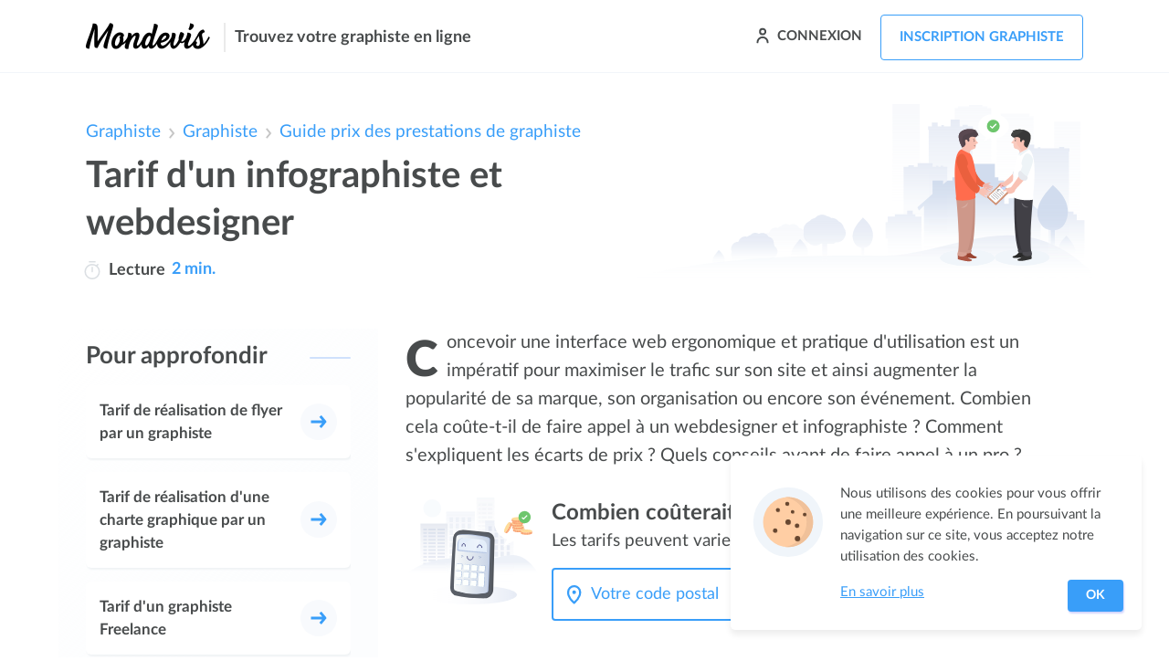

--- FILE ---
content_type: text/html; charset=utf-8
request_url: https://graphiste.mondevis.com/dessinateur-graphiste/guide/tarif-infographiste-webdesigner
body_size: 7376
content:
<!DOCTYPE html><html lang="fr"><head><link rel="icon" href="https://graphiste.mondevis.com/public/media/favicon.svg" type="image/svg+xml"><meta charset="utf-8"><meta http-equiv="x-ua-compatible" content="ie=edge"><meta name="viewport" content="width=device-width, initial-scale=1"><link rel=stylesheet href=/public/dist/build/site/entry-article/site-entry-article-06dea65e.css><meta name="google-site-verification" content="FbqsZwWJGm3AtxP6uM6EUBr-IgJpqAsxYz67f7zOmHM" />
<meta name="msvalidate.01" content="BFD7AE2C7B5AD9B96A4D747738BC5EBC" /><title>Infographiste : Quels sont les tarifs ? - Guide</title><meta name="description" content="Le prix moyen journalier d'un infographiste ou d'un webdesigner est de 400€ - Découvrez les coûts détaillés pour réaliser vos graphismes sur Mondevis."><link rel="canonical" href="https://graphiste.mondevis.com/dessinateur-graphiste/guide/tarif-infographiste-webdesigner"><script type="application/ld+json">{"@context":"http://schema.org","@type":"BreadcrumbList","itemListElement":[{"@type":"ListItem","position":1,"item":{"@id":"https://graphiste.mondevis.com","name":"Graphiste"}},{"@type":"ListItem","position":2,"item":{"@id":"https://graphiste.mondevis.com/dessinateur-graphiste/","name":"Graphiste"}},{"@type":"ListItem","position":3,"item":{"@id":"https://graphiste.mondevis.com/dessinateur-graphiste/guide/","name":"Guide prix des prestations de graphiste"}},{"@type":"ListItem","position":4,"item":{"@id":"https://graphiste.mondevis.com/dessinateur-graphiste/guide/tarif-infographiste-webdesigner","name":"Tarif d'un infographiste et webdesigner"}}]}</script><meta property="og:title" content="Tarif d'un infographiste et webdesigner"><meta property="og:type" content="article"><meta property="og:url" content="https://graphiste.mondevis.com/dessinateur-graphiste/guide/tarif-infographiste-webdesigner"></head><body id="entry-page" class="Article"><div id="page"><nav><div id="site-top-nav"><div class="inner"><div id="site-top-nav-logo"><a href="https://graphiste.mondevis.com"><img onload="this.width/=2;" src="https://graphiste.mondevis.com/public/common/images/logos/mondevis.com.png" alt=""></a></div><div class="slogan"><span>Trouvez votre graphiste en ligne</span></div><nav class="menu-container" id="top-nav-menu-auth"><span class="menu-trigger t-open" id="openmenuAuthTrigger" onclick="openMenu('menuAuth', event)"><svg class="icon icon-user" viewBox="0 0 88 88" width="32" height="32"><path class="st0" fill="none" stroke="#474B4C" stroke-width="5.479" stroke-linecap="round" stroke-linejoin="round" stroke-miterlimit="10" d="M59.3 64.3C59.3 55.8 52.4 49 44 49s-15.3 6.9-15.3 15.3"></path><circle class="st0" fill="none" stroke="#474B4C" stroke-width="5.479" stroke-linecap="round" stroke-linejoin="round" stroke-miterlimit="10" cx="44.4" cy="32" r="8.2"></circle></svg></span><ul class="menu" id="menuAuth"><li class="signin lv1" onclick="window.location.href='https://compte.mondevis.com/connexion'"><svg class="icon icon-user" viewBox="0 0 88 88" width="32" height="32"><path class="st0" fill="none" stroke="#474B4C" stroke-width="5.479" stroke-linecap="round" stroke-linejoin="round" stroke-miterlimit="10" d="M59.3 64.3C59.3 55.8 52.4 49 44 49s-15.3 6.9-15.3 15.3"></path><circle class="st0" fill="none" stroke="#474B4C" stroke-width="5.479" stroke-linecap="round" stroke-linejoin="round" stroke-miterlimit="10" cx="44.4" cy="32" r="8.2"></circle></svg><svg class="icon icon-arrow menu-link-icon" x="0px" y="0px" width="40" height="40" viewBox="0 0 32 32"><path d="M24.6,15l-5.5-6.6l-2.4,2l3.3,3.9H7v3.2h13l-3.3,3.9l2.4,2l5.5-6.6C25.1,16.4,25.1,15.6,24.6,15z"></path></svg><span class="label">Connexion</span></li><li class="signup lv1" onclick="window.location.href='https://pro.mondevis.com/inscription'"><svg class="icon icon-arrow menu-link-icon" x="0px" y="0px" width="40" height="40" viewBox="0 0 32 32"><path d="M24.6,15l-5.5-6.6l-2.4,2l3.3,3.9H7v3.2h13l-3.3,3.9l2.4,2l5.5-6.6C25.1,16.4,25.1,15.6,24.6,15z"></path></svg><span class="label">Inscription graphiste</span></li></ul><div class="close" onclick="closeMenu('menuAuth')"><svg class="icon icon-cross" x="0px" y="0px" width="30" height="30" viewBox="0 0 42 42"><g><line class="st0" fill="none" stroke="#474B4C" stroke-width="2.7397" stroke-linecap="round" stroke-linejoin="round" stroke-miterlimit="10" x1="13.5" y1="28.5" x2="28.5" y2="13.5"></line><line class="st0" fill="none" stroke="#474B4C" stroke-width="2.7397" stroke-linecap="round" stroke-linejoin="round" stroke-miterlimit="10" x1="28.5" y1="28.5" x2="13.5" y2="13.5"></line></g></svg><span class="text">Fermer</span></div></nav></div></div></nav><main><div id="entry"><div class="inner"><article class="entry-Article nav-length-3"><nav id="entry-breadcrumb"><ul><li><a href="https://graphiste.mondevis.com">Graphiste</a></li><li><svg class="icon icon-select-arrow" x="0px" y="0px" width="24" height="24" viewBox="0 0 32 32"><g><path d="M16,20.4c-0.4,0-0.8-0.1-1.1-0.4l-7-5.8l2.2-2.6l5.9,4.9l5.9-4.9l2.2,2.6l-7,5.8C16.8,20.3,16.4,20.4,16,20.4z"></path></g></svg><a href="https://graphiste.mondevis.com/dessinateur-graphiste/">Graphiste</a></li><li><svg class="icon icon-select-arrow" x="0px" y="0px" width="24" height="24" viewBox="0 0 32 32"><g><path d="M16,20.4c-0.4,0-0.8-0.1-1.1-0.4l-7-5.8l2.2-2.6l5.9,4.9l5.9-4.9l2.2,2.6l-7,5.8C16.8,20.3,16.4,20.4,16,20.4z"></path></g></svg><a href="https://graphiste.mondevis.com/dessinateur-graphiste/guide/">Guide prix des prestations de graphiste</a></li></ul></nav><header id="entry-header"><div class="inner"><div class="header-content"><h1 class="entry-title">Tarif d'un infographiste et webdesigner</h1><div class="entry-reading-time"><svg height="20" viewBox="-39 0 512 512" width="20"><path d="m369.875 142.128906c-1.847656-1.847656-3.734375-3.644531-5.632812-5.417968l23.902343-23.902344c7.808594-7.8125 7.808594-20.472656 0-28.285156-7.8125-7.808594-20.476562-7.808594-28.285156 0l-27.515625 27.515624c-34.292969-21.734374-74.089844-33.371093-115.675781-33.371093-119.746094 0-216.667969 96.902343-216.667969 216.664062 0 119.746094 96.902344 216.667969 216.667969 216.667969 119.746093 0 216.667969-96.90625 216.667969-216.667969 0-57.871093-22.539063-112.28125-63.460938-153.203125zm-153.207031 329.871094c-97.414063 0-176.667969-79.253906-176.667969-176.667969 0-97.414062 79.253906-176.664062 176.667969-176.664062 97.414062 0 176.667969 79.25 176.667969 176.664062 0 97.414063-79.253907 176.667969-176.667969 176.667969zm-98.667969-452c0-11.046875 8.953125-20 20-20h157.332031c11.046875 0 20 8.953125 20 20s-8.953125 20-20 20h-157.332031c-11.046875 0-20-8.953125-20-20zm118.667969 157.332031v118c0 11.046875-8.953125 20-20 20s-20-8.953125-20-20v-118c0-11.046875 8.953125-20 20-20s20 8.953125 20 20zm0 0" fill="#dbdfe3"></path></svg><u>Lecture</u><span> 2 min.</span></div></div><img class="illustration graphiste" src="https://graphiste.mondevis.com/public/media/images/site/default-main-illustration.svg" alt="Illustration graphiste"></div></header><div id="entry-header-b"></div><div id="entry-aside"><div id="entry-children"><div id="entry-children-container"><div class="header"><strong class="title title-gradient-bg">Pour approfondir</strong></div><div class="list buttons-list"><ul><li><a href="https://graphiste.mondevis.com/dessinateur-graphiste/guide/tarif-realisation-flyer-graphiste"><span class="text">Tarif de réalisation de flyer par un graphiste</span><svg class="icon icon-arrow" x="0px" y="0px" width="40" height="40" viewBox="0 0 32 32"><path d="M24.6,15l-5.5-6.6l-2.4,2l3.3,3.9H7v3.2h13l-3.3,3.9l2.4,2l5.5-6.6C25.1,16.4,25.1,15.6,24.6,15z"></path></svg></a></li><li><a href="https://graphiste.mondevis.com/dessinateur-graphiste/guide/tarif-charte-graphique-graphiste"><span class="text">Tarif de réalisation d'une charte graphique par un graphiste</span><svg class="icon icon-arrow" x="0px" y="0px" width="40" height="40" viewBox="0 0 32 32"><path d="M24.6,15l-5.5-6.6l-2.4,2l3.3,3.9H7v3.2h13l-3.3,3.9l2.4,2l5.5-6.6C25.1,16.4,25.1,15.6,24.6,15z"></path></svg></a></li><li><a href="https://graphiste.mondevis.com/dessinateur-graphiste/guide/tarif-graphiste-freelance"><span class="text">Tarif d'un graphiste Freelance</span><svg class="icon icon-arrow" x="0px" y="0px" width="40" height="40" viewBox="0 0 32 32"><path d="M24.6,15l-5.5-6.6l-2.4,2l3.3,3.9H7v3.2h13l-3.3,3.9l2.4,2l5.5-6.6C25.1,16.4,25.1,15.6,24.6,15z"></path></svg></a></li></ul></div></div></div><nav id="entry-nav"><div id="entry-nav-container"><div class="header" onclick="document.querySelector('.entry-nav-list').classList.add('visible'); onEntrySummaryClick(this);"><svg viewBox="0 0 32 25.04" width="15" height="12"><g><g><path d="M35.66,34.52H15.39a2,2,0,1,1,0-4H35.66a2,2,0,0,1,0,4Z" transform="translate(-6 -9.48)" fill="#fff"></path><path d="M28.53,24H15.17a2,2,0,1,1,0-4H28.53a2,2,0,0,1,0,4Z" transform="translate(-6 -9.48)" fill="#fff"></path><path d="M36,13.52h-21a2,2,0,0,1,0-4H36a2,2,0,0,1,0,4Z" transform="translate(-6 -9.48)" fill="#fff"></path></g><path d="M8,34.52a2,2,0,0,1-2-2,2,2,0,0,1,.6-1.43,1.62,1.62,0,0,1,.3-.24,2.08,2.08,0,0,1,.35-.19,1.58,1.58,0,0,1,.38-.11,1.8,1.8,0,0,1,.79,0,1.69,1.69,0,0,1,.38.11,2.08,2.08,0,0,1,.35.19,1.62,1.62,0,0,1,.3.24A2,2,0,0,1,10,32.5a1.82,1.82,0,0,1,0,.4,2,2,0,0,1-.11.38,1.93,1.93,0,0,1-.44.66A2,2,0,0,1,8,34.52Z" transform="translate(-6 -9.48)" fill="#fff"></path><path d="M8,24a2.25,2.25,0,0,1-.39,0,2.08,2.08,0,0,1-.38-.12,1.44,1.44,0,0,1-.35-.18,2.07,2.07,0,0,1-.57-.56,2.27,2.27,0,0,1-.18-.35A1.71,1.71,0,0,1,6,22.4a2.18,2.18,0,0,1,0-.8,1.87,1.87,0,0,1,.12-.38,1.75,1.75,0,0,1,.18-.35,2,2,0,0,1,.25-.31A2,2,0,0,1,8.42,20a2.2,2.2,0,0,1,.38.12,1.87,1.87,0,0,1,.66.43,2,2,0,0,1,.25.31,1.75,1.75,0,0,1,.18.35A2.06,2.06,0,0,1,10,22.4a1.69,1.69,0,0,1-.11.38,3.16,3.16,0,0,1-.18.35,2.07,2.07,0,0,1-.57.56,1.44,1.44,0,0,1-.35.18,2.07,2.07,0,0,1-.38.12A2.26,2.26,0,0,1,8,24Z" transform="translate(-6 -9.48)" fill="#fff"></path><path d="M8,13.52A2,2,0,0,1,6.6,10.07a2,2,0,0,1,1.82-.55,2.2,2.2,0,0,1,.38.12,2,2,0,0,1,.35.18,1.65,1.65,0,0,1,.3.25,2,2,0,0,1-.3,3.11,2.67,2.67,0,0,1-.35.18,2.18,2.18,0,0,1-.38.11A1.83,1.83,0,0,1,8,13.52Z" transform="translate(-6 -9.48)" fill="#fff"></path></g></svg><strong class="title">Sommaire</strong></div><div class="entry-nav-list"><div class="close" onclick="document.querySelector('.entry-nav-list').classList.remove('visible')"><svg class="icon icon-cross" x="0px" y="0px" width="30" height="30" viewBox="0 0 42 42"><g><line class="st0" fill="none" stroke="#474B4C" stroke-width="2.7397" stroke-linecap="round" stroke-linejoin="round" stroke-miterlimit="10" x1="13.5" y1="28.5" x2="28.5" y2="13.5"></line><line class="st0" fill="none" stroke="#474B4C" stroke-width="2.7397" stroke-linecap="round" stroke-linejoin="round" stroke-miterlimit="10" x1="28.5" y1="28.5" x2="13.5" y2="13.5"></line></g></svg><span class="text">Fermer</span></div><span class="label">Sommaire</span><div class="list"><ul><li id="title-nav-0" class="enter-viewport"><div class="link" onclick="document.querySelector('.entry-nav-list').classList.remove('visible'); document.getElementById('entry-part-1').scrollIntoView(); window.scrollBy(0, -90); onEntrySummaryClick(this); return false;"><div class="progress progress-0"><div class="bar" style="width: 12%;"></div><div class="dot" style="left: 12%;"></div></div><span class="n">1. </span><span class="text">Concevoir un site web</span><div class="progress-bg" style="width: 12%;"></div><svg class="icon icon-arrow" x="0px" y="0px" width="40" height="40" viewBox="0 0 32 32"><path d="M24.6,15l-5.5-6.6l-2.4,2l3.3,3.9H7v3.2h13l-3.3,3.9l2.4,2l5.5-6.6C25.1,16.4,25.1,15.6,24.6,15z"></path></svg></div></li><li id="title-nav-1"><div class="link" onclick="document.querySelector('.entry-nav-list').classList.remove('visible'); document.getElementById('entry-part-3').scrollIntoView(); window.scrollBy(0, -90); onEntrySummaryClick(this); return false;"><div class="progress progress-1"><div class="bar"></div><div class="dot"></div></div><span class="n">2. </span><span class="text">Réalisation d’une infographie</span><div class="progress-bg"></div><svg class="icon icon-arrow" x="0px" y="0px" width="40" height="40" viewBox="0 0 32 32"><path d="M24.6,15l-5.5-6.6l-2.4,2l3.3,3.9H7v3.2h13l-3.3,3.9l2.4,2l5.5-6.6C25.1,16.4,25.1,15.6,24.6,15z"></path></svg></div></li><li id="title-nav-2"><div class="link" onclick="document.querySelector('.entry-nav-list').classList.remove('visible'); document.getElementById('entry-part-5').scrollIntoView(); window.scrollBy(0, -90); onEntrySummaryClick(this); return false;"><div class="progress progress-2"><div class="bar"></div><div class="dot"></div></div><span class="n">3. </span><span class="text">Embaucher un infographiste professionnel</span><div class="progress-bg"></div><svg class="icon icon-arrow" x="0px" y="0px" width="40" height="40" viewBox="0 0 32 32"><path d="M24.6,15l-5.5-6.6l-2.4,2l3.3,3.9H7v3.2h13l-3.3,3.9l2.4,2l5.5-6.6C25.1,16.4,25.1,15.6,24.6,15z"></path></svg></div></li></ul></div></div><span class="go-to-top" onclick="window.scrollTo(0, 0)"><svg class="icon icon-go-top-arrow" x="0px" y="0px" width="34" height="34" viewBox="0 0 32 32"><g><path d="M16,20.4c-0.4,0-0.8-0.1-1.1-0.4l-7-5.8l2.2-2.6l5.9,4.9l5.9-4.9l2.2,2.6l-7,5.8C16.8,20.3,16.4,20.4,16,20.4z"></path></g></svg></span></div></nav></div><div id="entry-main"><div class="entry-intro"><p><strong> Concevoir une interface web ergonomique et pratique d'utilisation est un impératif pour maximiser le trafic sur son site et ainsi augmenter la popularité de sa marque, son organisation ou encore son événement. Combien cela coûte-t-il de faire appel à un webdesigner et infographiste ? Comment s'expliquent les écarts de prix ? Quels conseils avant de faire appel à un pro ?</strong></p></div><div class="entry-content"><div id="cta-0-price" class="entry-cta entry-cta-price has-price"><div class="cta-inner"><div class="illustration"><img alt="Illustration" class="picture picture-cta-happy-calculator" src="https://graphiste.mondevis.com/public/common/images/cta/calculator-city-happy.svg"></div><div class="form"><div class="headlines"><div class="l1">Combien coûterait les services d'un graphiste ?</div><div class="l2">Les tarifs peuvent varier selon votre projet et votre ville.</div></div><div class="main"><div class="input"><svg class="input-icon" x="0px" y="0px" viewBox="0 0 32 32" style="enableBackground: new 0 0 32 32"><g class="st0"><path class="st1" fill="none" stroke="#399ef9" stroke-width="2.7624" stroke-linecap="round" stroke-linejoin="round" stroke-miterlimit="10" d="M23.6,13C23.6,8.6,20,5,15.6,5S7.5,8.6,7.5,13"></path><path class="st1" fill="none" stroke="#399ef9" stroke-width="2.7624" stroke-linecap="round" stroke-linejoin="round" stroke-miterlimit="10" d="M23.6,13c0,0,1,7-8.1,14.6C6.5,20.1,7.5,13,7.5,13"></path><circle class="st1" fill="#399ef9" cx="15.6" cy="13.2" r="2.5"></circle></g></svg><input tabIndex="-1" type="tel" maxlength="5" aria-label="Votre code postal" placeholder="Votre code postal" onkeyup="updateLocalStorage('zip', this.value)"></div><div class="button button-arrow blue-pulse" onclick="getForm('1_code_postal', '55367026bd4f090818a53a48', 'graphiste.mondevis.com', 'mondevis.com')"><span class="text">Estimez</span><svg class="icon icon-arrow" x="0px" y="0px" width="40" height="40" viewBox="0 0 32 32"><path d="M24.6,15l-5.5-6.6l-2.4,2l3.3,3.9H7v3.2h13l-3.3,3.9l2.4,2l5.5-6.6C25.1,16.4,25.1,15.6,24.6,15z"></path></svg></div></div></div></div></div><h2 id="entry-part-1">Concevoir un site web</h2><p id="entry-part-2">Pour la mise en place d'un site web pratique d'utilisation, il est essentiel de faire appel à un professionnel compétent et expérimenté. Les webdesigners et infographistes possèdent une formation qui leur permet de créer une interface parfaitement étudiée pour accueillir un trafic important. Les prix peuvent grandement varier en fonction du professionnel choisi, qu'il soit freelance ou salarié en agence. Selon la prestation effectuée et le niveau d'expérience de l'individu, les tarifs s'élèvent à environ 300 euros par jour et plus. Pour la création d'un site internet vitrine, il faut compter entre  600 et 2500 euros HT en moyenne pour une durée de travail de 2 à 5 jours. Ce montant comprend généralement les recherches et l'analyse préalables, la rédaction d'un story-board, la mise en place d'un style graphique, le maquettage et la finalisation.</p><div class="entry-cta entry-cta-mini"><div class="cta-inner"><div class="button" onclick="getForm('2_mini', '55367026bd4f090818a53a48', 'graphiste.mondevis.com', 'mondevis.com')"><div class="href blue-pulse"><span class="text">Besoin d'un graphiste ? Comparez des devis gratuits</span><svg class="icon icon-button-arrow" x="0px" y="0px" width="24" height="24" viewBox="0 0 32 32"><path fill="#fff" stroke="#399EF9" d="M24.6,15l-5.5-6.6l-2.4,2l3.3,3.9H7v3.2h13l-3.3,3.9l2.4,2l5.5-6.6C25.1,16.4,25.1,15.6,24.6,15z"></path></svg></div></div></div></div><h2 id="entry-part-3">Réalisation d’une infographie</h2><p id="entry-part-4">De la conception d'une charte graphique à la mise en ligne du site web, la réalisation d'une infographie se fait en fonction des attentes des clients et nécessite un investissement en temps conséquent. Le tarif se calculera notamment en fonction du niveau de personnalisation voulu pour la plateforme, de l'importance du cahier des charges, de la taille de l'entreprise, de la présence d'animations ou encore de la création de pages pour smartphone. La création d'éléments graphiques non fournis aura également un poids dans le montant total de la facture. Assumer la réalisation d'un projet de A à Z coûtera évidemment plus cher que la « simple » mise en place d'éléments fournis par l'entreprise au graphiste. Bon à savoir : une infographie réalisée en HTML coûtera généralement plus cher que si elle est faite avec des logiciels de PAO. Les écarts de prix s'expliquent donc également par la différence entre les prestations réalisées par les professionnels.</p><h2 id="entry-part-5">Embaucher un infographiste professionnel</h2><p id="entry-part-6">Le webdesigner et infographiste est là pour mettre en avant les valeurs d'une organisationou les produits d'une société à travers une interface attractive et performante. Pour que cette collaboration fonctionne correctement, il convient de renseigner avec précision quels sont les éléments que l'on souhaite retrouver sur le site, et faire des échanges de mail fréquents avec le professionnel pour que le projet prenne la bonne direction dès les premiers jours.</p><div id="last-cta"><div id="cta-5-price" class="entry-cta entry-cta-price no-price"><div class="cta-inner"><div class="illustration"><img alt="Illustration" class="picture picture-cta-box" src="https://graphiste.mondevis.com/public/common/images/cta/cardboard-city.svg"></div><div class="form"><div class="headlines"><div class="l1">Besoin d'un graphiste ? Comparez des devis</div><div class="l2">Les tarifs peuvent varier selon votre projet et votre ville.</div></div><div class="main"><div class="input"><svg class="input-icon" x="0px" y="0px" viewBox="0 0 32 32" style="enableBackground: new 0 0 32 32"><g class="st0"><path class="st1" fill="none" stroke="#399ef9" stroke-width="2.7624" stroke-linecap="round" stroke-linejoin="round" stroke-miterlimit="10" d="M23.6,13C23.6,8.6,20,5,15.6,5S7.5,8.6,7.5,13"></path><path class="st1" fill="none" stroke="#399ef9" stroke-width="2.7624" stroke-linecap="round" stroke-linejoin="round" stroke-miterlimit="10" d="M23.6,13c0,0,1,7-8.1,14.6C6.5,20.1,7.5,13,7.5,13"></path><circle class="st1" fill="#399ef9" cx="15.6" cy="13.2" r="2.5"></circle></g></svg><input tabIndex="-1" type="tel" maxlength="5" aria-label="Votre code postal" placeholder="Votre code postal" onkeyup="updateLocalStorage('zip', this.value)"></div><div class="button button-arrow blue-pulse" onclick="getForm('last_code_postal', '55367026bd4f090818a53a48', 'graphiste.mondevis.com', 'mondevis.com')"><span class="text">Comparez</span><svg class="icon icon-arrow" x="0px" y="0px" width="40" height="40" viewBox="0 0 32 32"><path d="M24.6,15l-5.5-6.6l-2.4,2l3.3,3.9H7v3.2h13l-3.3,3.9l2.4,2l5.5-6.6C25.1,16.4,25.1,15.6,24.6,15z"></path></svg></div></div></div></div></div></div><div id="entry-content-end"></div></div></div><aside id="entry-footer"><div id="entry-sisters"><div class="column"><div class="header"><strong class="title title-gradient-bg">Guides</strong></div><div class="list buttons-list width-auto"><ul><li><a href="https://graphiste.mondevis.com/dessinateur-graphiste/guide/comment-trouver-un-bon-motion-designer"><span class="text">Comment trouver un bon motion designer ?</span><svg class="icon icon-arrow" x="0px" y="0px" width="40" height="40" viewBox="0 0 32 32"><path d="M24.6,15l-5.5-6.6l-2.4,2l3.3,3.9H7v3.2h13l-3.3,3.9l2.4,2l5.5-6.6C25.1,16.4,25.1,15.6,24.6,15z"></path></svg></a></li><li><a href="https://graphiste.mondevis.com/dessinateur-graphiste/guide/comment-trouver-un-bon-illustrateur"><span class="text">Comment trouver un bon illustrateur ?</span><svg class="icon icon-arrow" x="0px" y="0px" width="40" height="40" viewBox="0 0 32 32"><path d="M24.6,15l-5.5-6.6l-2.4,2l3.3,3.9H7v3.2h13l-3.3,3.9l2.4,2l5.5-6.6C25.1,16.4,25.1,15.6,24.6,15z"></path></svg></a></li><li><a href="https://graphiste.mondevis.com/dessinateur-graphiste/guide/devis-graphiste"><span class="text">Comment obtenir un devis de graphiste ? </span><svg class="icon icon-arrow" x="0px" y="0px" width="40" height="40" viewBox="0 0 32 32"><path d="M24.6,15l-5.5-6.6l-2.4,2l3.3,3.9H7v3.2h13l-3.3,3.9l2.4,2l5.5-6.6C25.1,16.4,25.1,15.6,24.6,15z"></path></svg></a></li><li><a href="https://graphiste.mondevis.com/dessinateur-graphiste/guide/comment-selectionner-infographiste-webdesigner"><span class="text">Comment sélectionner  un webdesigner ?</span><svg class="icon icon-arrow" x="0px" y="0px" width="40" height="40" viewBox="0 0 32 32"><path d="M24.6,15l-5.5-6.6l-2.4,2l3.3,3.9H7v3.2h13l-3.3,3.9l2.4,2l5.5-6.6C25.1,16.4,25.1,15.6,24.6,15z"></path></svg></a></li><li><a href="https://graphiste.mondevis.com/dessinateur-graphiste/guide/comment-selectionner-graphiste-freelance"><span class="text">Comment sélectionner un graphiste freelance ?</span><svg class="icon icon-arrow" x="0px" y="0px" width="40" height="40" viewBox="0 0 32 32"><path d="M24.6,15l-5.5-6.6l-2.4,2l3.3,3.9H7v3.2h13l-3.3,3.9l2.4,2l5.5-6.6C25.1,16.4,25.1,15.6,24.6,15z"></path></svg></a></li></ul></div></div><div class="column"><div class="header"><strong class="title title-gradient-bg">Tarifs</strong></div><div class="list buttons-list width-auto"><ul><li><a href="https://graphiste.mondevis.com/dessinateur-graphiste/guide/tarif-creation-logo"><span class="text">Tarif pour la création d'un logo ?</span><svg class="icon icon-arrow" x="0px" y="0px" width="40" height="40" viewBox="0 0 32 32"><path d="M24.6,15l-5.5-6.6l-2.4,2l3.3,3.9H7v3.2h13l-3.3,3.9l2.4,2l5.5-6.6C25.1,16.4,25.1,15.6,24.6,15z"></path></svg></a></li></ul></div></div><div class="column"><div class="header"><strong class="title title-gradient-bg"></strong></div><div class="list buttons-list width-auto"><ul><li><a href="https://agence-web.mondevis.com/applications-mobiles/"><span class="text">Applications mobiles</span><svg class="icon icon-arrow" x="0px" y="0px" width="40" height="40" viewBox="0 0 32 32"><path d="M24.6,15l-5.5-6.6l-2.4,2l3.3,3.9H7v3.2h13l-3.3,3.9l2.4,2l5.5-6.6C25.1,16.4,25.1,15.6,24.6,15z"></path></svg></a></li><li><a href="https://agence-web.mondevis.com/creation-site-web/"><span class="text">Création de site web</span><svg class="icon icon-arrow" x="0px" y="0px" width="40" height="40" viewBox="0 0 32 32"><path d="M24.6,15l-5.5-6.6l-2.4,2l3.3,3.9H7v3.2h13l-3.3,3.9l2.4,2l5.5-6.6C25.1,16.4,25.1,15.6,24.6,15z"></path></svg></a></li><li><a href="https://agence-web.mondevis.com/referencement-web/"><span class="text">Référencement web naturel / payant</span><svg class="icon icon-arrow" x="0px" y="0px" width="40" height="40" viewBox="0 0 32 32"><path d="M24.6,15l-5.5-6.6l-2.4,2l3.3,3.9H7v3.2h13l-3.3,3.9l2.4,2l5.5-6.6C25.1,16.4,25.1,15.6,24.6,15z"></path></svg></a></li></ul></div></div></div></aside></article></div><div id="entry-bg" class="top-gradient"></div></div></main><section><div id="home-pro-headband" class="top-gradient"><div class="inner"><div class="content"><section><strong class="title title-gradient-bg">Vous êtes un graphiste ?</strong><span class="text">Trouvez de nouveaux clients et remplissez votre carnet de commandes dès maintenant.</span><div class="cta"><a href="https://pro.mondevis.com/inscription"><span class="text">Découvrir</span><svg class="icon icon-arrow" x="0px" y="0px" width="40" height="40" viewBox="0 0 32 32"><path d="M24.6,15l-5.5-6.6l-2.4,2l3.3,3.9H7v3.2h13l-3.3,3.9l2.4,2l5.5-6.6C25.1,16.4,25.1,15.6,24.6,15z"></path></svg></a></div><img alt="Illustration" class="illustration graphiste" src="https://graphiste.mondevis.com/public/media/images/site/footer-cta-default.svg"></section></div></div></div></section><footer><div id="site-footer" class="footer"><div class="inner"><div class="main"><div class="logo"><img onload="this.width/=2;this.onload=null;" src="https://graphiste.mondevis.com/public/media/images/logos/mondevis-white.png" alt=""></div><div class="nav"><div class="links"><ul><li onclick="window.location.href='https://mondevis.com/cgu'">Conditions générales</li><li onclick="window.location.href='https://mondevis.com/mentions-legales'">Mentions légales</li><li onclick="window.location.href='https://mondevis.com/politique-de-confidentialite'">Politique de confidentialité</li><li onclick="window.location.href='https://mondevis.com/utilisation'">Utilisation du site</li><li onclick="window.location.href='https://graphiste.mondevis.com/contact'">Contact</li></ul></div><div class="button button-url"><div class="href" onclick="window.location.href='https://pro.mondevis.com/inscription';"><span class="text">Inscription graphiste</span></div></div></div><div class="copyright">graphiste.mondevis.com</div></div></div></div></footer></div><div><div id="form-container" class="hidden"></div><div id="form-default" onclick="getForm(false, '55367026bd4f090818a53a48', 'graphiste.mondevis.com', 'mondevis.com')"></div></div><div><div id="modal-exit" class="modal hidden"><div class="modal-inner"><div class="modal-top"><div class="modal-closer-btn" onclick="document.getElementById('modal-exit').classList.add('hidden'); document.getElementById('modal-mask').classList.add('hidden');"><svg class="icon icon-cross" x="0px" y="0px" width="40" height="40" viewBox="0 0 42 42"><g><line class="st0" fill="none" stroke="#4a4c4d" stroke-width="2.7397" stroke-linecap="round" stroke-linejoin="round" stroke-miterlimit="10" x1="13.5" y1="28.5" x2="28.5" y2="13.5"></line><line class="st0" fill="none" stroke="#4a4c4d" stroke-width="2.7397" stroke-linecap="round" stroke-linejoin="round" stroke-miterlimit="10" x1="28.5" y1="28.5" x2="13.5" y2="13.5"></line></g></svg></div></div><div id="cta-exit" class="entry-cta entry-cta-exit"><div class="cta-inner"><div class="illustration"><img alt="Illustration" src="https://graphiste.mondevis.com/public/common/images/cta/illustration-modal-exit.svg"></div><div class="form"><div class="headlines"><div id="exit-geo"><svg class="input-icon" x="0px" y="0px" viewBox="0 0 32 32" style="enableBackground: new 0 0 32 32"><g class="st0"><path class="st1" fill="none" stroke="#ff5a7a" stroke-width="2.7624" stroke-linecap="round" stroke-linejoin="round" stroke-miterlimit="10" d="M23.6,13C23.6,8.6,20,5,15.6,5S7.5,8.6,7.5,13"></path><path class="st1" fill="none" stroke="#ff5a7a" stroke-width="2.7624" stroke-linecap="round" stroke-linejoin="round" stroke-miterlimit="10" d="M23.6,13c0,0,1,7-8.1,14.6C6.5,20.1,7.5,13,7.5,13"></path><circle class="st1" fill="#ff5a7a" cx="15.6" cy="13.2" r="2.5"></circle></g></svg><strong id="geo-city"></strong></div><div class="l1"><span class="hl">Ne partez pas</span> sans comparer</div><span class="l2">les prix et devis des graphistes</span></div><div class="main"><div class="button button-url" onclick="getForm('CTA_exitmodal', '55367026bd4f090818a53a48', 'graphiste.mondevis.com', 'mondevis.com');"><div class="href"><span class="text">Je compare maintenant</span><svg class="icon icon-button-arrow" x="0px" y="0px" width="24" height="24" viewBox="0 0 32 32"><path fill="#fff" stroke="#399EF9" d="M24.6,15l-5.5-6.6l-2.4,2l3.3,3.9H7v3.2h13l-3.3,3.9l2.4,2l5.5-6.6C25.1,16.4,25.1,15.6,24.6,15z"></path></svg></div></div></div><div class="no-thx" onclick="document.getElementById('modal-exit').classList.add('hidden'); document.getElementById('modal-mask').classList.add('hidden');"><span>Non, je n'en ai pas besoin</span></div></div></div></div></div><div id="modal-mask" class="hidden" onclick="document.getElementById('modal-exit').classList.add('hidden'); document.getElementById('modal-mask').classList.add('hidden');"></div></div></div><div><div id="cookie-inform"><div id="cookie-inform-inner"><svg class="icon" x="0px" y="0px" width="100" height="100" viewBox="0 0 512 512" style="enable-background:new 0 0 512 512;"><g><circle class="st0" fill="#F0F5FA" cx="255.6" cy="255.4" r="195.4"></circle><g><circle class="st1" fill="#FFCEA4" cx="255.6" cy="255.4" r="140.2"></circle><path class="st2" fill="#F0C19A" d="M255.6,115.3c-6.2,0-12.3,0.4-18.2,1.2c68.8,8.9,121.9,67.7,121.9,139c0,71.2-53.1,130-121.9,139c6,0.8,12,1.2,18.2,1.2c77.4,0,140.2-62.8,140.2-140.2C395.8,178,333.1,115.3,255.6,115.3z"></path><g class="st3" opacity="0.2"><circle class="st4" fill="#674730" cx="308.5" cy="278.3" r="12.5"></circle><circle class="st4" fill="#674730" cx="258.4" cy="258.2" r="15"></circle><circle class="st4" fill="#674730" cx="253.4" cy="155.6" r="11.3"></circle><circle class="st4" fill="#674730" cx="185.9" cy="305.8" r="12.5"></circle><circle class="st4" fill="#674730" cx="311" cy="350.8" r="15"></circle><circle class="st4" fill="#674730" cx="351.1" cy="215.7" r="10"></circle><circle class="st4" fill="#674730" cx="200.9" cy="190.7" r="11.3"></circle><circle class="st4" fill="#674730" cx="283.5" cy="200.7" r="10"></circle></g><g><circle class="st4" fill="#674730" cx="305.7" cy="275.5" r="12.5"></circle><circle class="st4" fill="#674730" cx="255.6" cy="255.4" r="15"></circle><circle class="st4" fill="#674730" cx="250.6" cy="152.8" r="11.3"></circle><circle class="st4" fill="#674730" cx="183" cy="303" r="12.5"></circle><circle class="st4" fill="#674730" cx="308.2" cy="348" r="15"></circle><circle class="st4" fill="#674730" cx="348.3" cy="212.9" r="10"></circle><circle class="st4" fill="#674730" cx="198.1" cy="187.8" r="11.3"></circle><circle class="st4" fill="#674730" cx="280.7" cy="197.9" r="10"></circle></g></g></g></svg><p class="text">Nous utilisons des cookies pour vous offrir une meilleure expérience. En poursuivant la navigation sur ce site, vous acceptez notre utilisation des cookies.</p><p class="link"><a href="https://mondevis.com/politique-de-confidentialite">En savoir plus</a></p><div onclick="agree()"><div class="button button-simple"><span class="text">OK</span></div></div></div></div></div><div></div><script>var ip_addr = "18.191.5.23";</script><script>
      var hostname = "graphiste.mondevis.com";
      var ALGOLIA_APP_ID = "A92NQ8XBHE";
      var ALGOLIA_API_FRONT_KEY = "21157c7924c5b343e302704c577cc7ae";
    </script><script src="https://polyfill.io/v3/polyfill.min.js?features=default,Array.prototype.find,Array.prototype.includes"></script><script src=/public/dist/build/site/entry-article/site-entry-article-6a78c612.js></script>
<script>$_mod.ready();</script><script async src="https://www.googletagmanager.com/gtag/js?id=UA-60228418-1"></script>
<script>
  window.dataLayer = window.dataLayer || [];
  function gtag(){dataLayer.push(arguments);}
  gtag('js', new Date());
  gtag('config', 'UA-60228418-1');
</script></body></html>

--- FILE ---
content_type: text/css
request_url: https://graphiste.mondevis.com/public/dist/build/site/entry-article/site-entry-article-06dea65e.css
body_size: 44132
content:
@font-face{font-family:'Lato';src:url('LatoLatin-Black-e284f664.eot');src:url('LatoLatin-Black-e284f664.eot') format('embedded-opentype'),url('LatoLatin-Black-a812013f.woff2') format('woff2'),url('LatoLatin-Black-6cee3572.woff') format('woff'),url('LatoLatin-Black-ca1156aa.ttf') format('truetype');font-style:normal;font-weight:900;text-rendering:optimizeLegibility;font-display:swap}@font-face{font-family:'Lato';src:url('LatoLatin-BlackItalic-93aa4a5b.eot');src:url('LatoLatin-BlackItalic-93aa4a5b.eot') format('embedded-opentype'),url('LatoLatin-BlackItalic-57f3bcb1.woff2') format('woff2'),url('LatoLatin-BlackItalic-67caa7fe.woff') format('woff'),url('LatoLatin-BlackItalic-769e0fc5.ttf') format('truetype');font-style:italic;font-weight:900;text-rendering:optimizeLegibility;font-display:swap}@font-face{font-family:'Lato';src:url('LatoLatin-Bold-c00ed28a.eot');src:url('LatoLatin-Bold-c00ed28a.eot') format('embedded-opentype'),url('LatoLatin-Bold-fc52f2ac.woff2') format('woff2'),url('LatoLatin-Bold-f6e970b0.woff') format('woff'),url('LatoLatin-Bold-5ce5ad12.ttf') format('truetype');font-style:normal;font-weight:700;text-rendering:optimizeLegibility;font-display:swap}@font-face{font-family:'Lato';src:url('LatoLatin-BoldItalic-3a6d4268.eot');src:url('LatoLatin-BoldItalic-3a6d4268.eot') format('embedded-opentype'),url('LatoLatin-BoldItalic-3edba290.woff2') format('woff2'),url('LatoLatin-BoldItalic-2d672ead.woff') format('woff'),url('LatoLatin-BoldItalic-af3b07db.ttf') format('truetype');font-style:italic;font-weight:700;text-rendering:optimizeLegibility;font-display:swap}@font-face{font-family:'Lato';src:url('LatoLatin-Hairline-87d00c9b.eot');src:url('LatoLatin-Hairline-87d00c9b.eot') format('embedded-opentype'),url('LatoLatin-Hairline-3197b8a4.woff2') format('woff2'),url('LatoLatin-Hairline-9ceb3c75.woff') format('woff'),url('LatoLatin-Hairline-0e799030.ttf') format('truetype');font-style:normal;font-weight:100;text-rendering:optimizeLegibility;font-display:swap}@font-face{font-family:'Lato';src:url('LatoLatin-HairlineItalic-92fb468d.eot');src:url('LatoLatin-HairlineItalic-92fb468d.eot') format('embedded-opentype'),url('LatoLatin-HairlineItalic-22faf513.woff2') format('woff2'),url('LatoLatin-HairlineItalic-8a1db3d4.woff') format('woff'),url('LatoLatin-HairlineItalic-1fad34a4.ttf') format('truetype');font-style:italic;font-weight:100;text-rendering:optimizeLegibility;font-display:swap}@font-face{font-family:'Lato';src:url('LatoLatin-Heavy-262fe854.eot');src:url('LatoLatin-Heavy-262fe854.eot') format('embedded-opentype'),url('LatoLatin-Heavy-a2a70e82.woff2') format('woff2'),url('LatoLatin-Heavy-f4d55551.woff') format('woff'),url('LatoLatin-Heavy-e66733b2.ttf') format('truetype');font-style:normal;font-weight:800;text-rendering:optimizeLegibility;font-display:swap}@font-face{font-family:'Lato';src:url('LatoLatin-HeavyItalic-905bcb81.eot');src:url('LatoLatin-HeavyItalic-905bcb81.eot') format('embedded-opentype'),url('LatoLatin-HeavyItalic-a0677ff9.woff2') format('woff2'),url('LatoLatin-HeavyItalic-d2fbe729.woff') format('woff'),url('LatoLatin-HeavyItalic-a4e8d5fe.ttf') format('truetype');font-style:italic;font-weight:800;text-rendering:optimizeLegibility;font-display:swap}@font-face{font-family:'Lato';src:url('LatoLatin-Italic-e18254c8.eot');src:url('LatoLatin-Italic-e18254c8.eot') format('embedded-opentype'),url('LatoLatin-Italic-067ab55d.woff2') format('woff2'),url('LatoLatin-Italic-2e41698e.woff') format('woff'),url('LatoLatin-Italic-d0a1528d.ttf') format('truetype');font-style:italic;font-weight:400;text-rendering:optimizeLegibility;font-display:swap}@font-face{font-family:'Lato';src:url('LatoLatin-Light-928ec3f6.eot');src:url('LatoLatin-Light-928ec3f6.eot') format('embedded-opentype'),url('LatoLatin-Light-05017717.woff2') format('woff2'),url('LatoLatin-Light-805ca0a8.woff') format('woff'),url('LatoLatin-Light-c0069d6a.ttf') format('truetype');font-style:normal;font-weight:300;text-rendering:optimizeLegibility;font-display:swap}@font-face{font-family:'Lato';src:url('LatoLatin-LightItalic-6878dfca.eot');src:url('LatoLatin-LightItalic-6878dfca.eot') format('embedded-opentype'),url('LatoLatin-LightItalic-ea0ee76f.woff2') format('woff2'),url('LatoLatin-LightItalic-214d5375.woff') format('woff'),url('LatoLatin-LightItalic-2e9a512f.ttf') format('truetype');font-style:italic;font-weight:300;text-rendering:optimizeLegibility;font-display:swap}@font-face{font-family:'Lato';src:url('LatoLatin-Medium-233bea35.eot');src:url('LatoLatin-Medium-233bea35.eot') format('embedded-opentype'),url('LatoLatin-Medium-944b38f9.woff2') format('woff2'),url('LatoLatin-Medium-af3616d6.woff') format('woff'),url('LatoLatin-Medium-4120fa74.ttf') format('truetype');font-style:normal;font-weight:500;text-rendering:optimizeLegibility;font-display:swap}@font-face{font-family:'Lato';src:url('LatoLatin-MediumItalic-58f8796e.eot');src:url('LatoLatin-MediumItalic-58f8796e.eot') format('embedded-opentype'),url('LatoLatin-MediumItalic-a37359af.woff2') format('woff2'),url('LatoLatin-MediumItalic-3dcbbb57.woff') format('woff'),url('LatoLatin-MediumItalic-a5c81dc1.ttf') format('truetype');font-style:italic;font-weight:500;text-rendering:optimizeLegibility;font-display:swap}@font-face{font-family:'Lato';src:url('LatoLatin-Regular-5b54f6cc.eot');src:url('LatoLatin-Regular-5b54f6cc.eot') format('embedded-opentype'),url('LatoLatin-Regular-5702cb20.woff2') format('woff2'),url('LatoLatin-Regular-14372426.woff') format('woff'),url('LatoLatin-Regular-f13867f4.ttf') format('truetype');font-style:normal;font-weight:400;text-rendering:optimizeLegibility;font-display:swap}@font-face{font-family:'Lato';src:url('LatoLatin-Semibold-888ee014.eot');src:url('LatoLatin-Semibold-888ee014.eot') format('embedded-opentype'),url('LatoLatin-Semibold-0fe42414.woff2') format('woff2'),url('LatoLatin-Semibold-a531154f.woff') format('woff'),url('LatoLatin-Semibold-8e5571b2.ttf') format('truetype');font-style:normal;font-weight:600;text-rendering:optimizeLegibility;font-display:swap}@font-face{font-family:'Lato';src:url('LatoLatin-SemiboldItalic-98766e06.eot');src:url('LatoLatin-SemiboldItalic-98766e06.eot') format('embedded-opentype'),url('LatoLatin-SemiboldItalic-a0aedafb.woff2') format('woff2'),url('LatoLatin-SemiboldItalic-cf642316.woff') format('woff'),url('LatoLatin-SemiboldItalic-5977a275.ttf') format('truetype');font-style:italic;font-weight:600;text-rendering:optimizeLegibility;font-display:swap}@font-face{font-family:'Lato';src:url('LatoLatin-Thin-1b21eb60.eot');src:url('LatoLatin-Thin-1b21eb60.eot') format('embedded-opentype'),url('LatoLatin-Thin-d911b623.woff2') format('woff2'),url('LatoLatin-Thin-ea6d0832.woff') format('woff'),url('LatoLatin-Thin-06b225fb.ttf') format('truetype');font-style:normal;font-weight:200;text-rendering:optimizeLegibility;font-display:swap}@font-face{font-family:'Lato';src:url('LatoLatin-ThinItalic-fe505f31.eot');src:url('LatoLatin-ThinItalic-fe505f31.eot') format('embedded-opentype'),url('LatoLatin-ThinItalic-df422a74.woff2') format('woff2'),url('LatoLatin-ThinItalic-8848c112.woff') format('woff'),url('LatoLatin-ThinItalic-cfd82b8d.ttf') format('truetype');font-style:italic;font-weight:200;text-rendering:optimizeLegibility;font-display:swap}
*,*::before,*::after{-webkit-box-sizing:border-box;box-sizing:border-box}html{font-family:sans-serif;line-height:1.15;-webkit-text-size-adjust:100%;-ms-text-size-adjust:100%;-ms-overflow-style:scrollbar;-webkit-tap-highlight-color:transparent}@-ms-viewport{width:device-width}article,aside,dialog,figcaption,figure,footer,header,hgroup,main,nav,section{display:block}body{margin:0;font-family:-apple-system,BlinkMacSystemFont,"Segoe UI",Roboto,"Helvetica Neue",Arial,sans-serif,"Apple Color Emoji","Segoe UI Emoji","Segoe UI Symbol";font-size:1rem;font-weight:400;line-height:1.5;color:#212529;text-align:left;background-color:#fff}[tabindex="-1"]:focus{outline:none!important}hr{-webkit-box-sizing:content-box;box-sizing:content-box;height:0;overflow:visible}h1,h2,h3,h4,h5,h6{margin-top:2rem;margin-bottom:2rem;font-weight:700}p{margin-top:0;margin-bottom:1rem}abbr[title],abbr[data-original-title]{text-decoration:underline;-webkit-text-decoration:underline dotted;text-decoration:underline dotted;cursor:help;border-bottom:0}address{margin-bottom:1rem;font-style:normal;line-height:inherit}ol,ul,dl{margin-top:0;margin-bottom:1rem}ol ol,ul ul,ol ul,ul ol{margin-bottom:0}dt{font-weight:700}dd{margin-bottom:.5rem;margin-left:0}blockquote{margin:0 0 1rem}dfn{font-style:italic}b,strong{font-weight:700}small{font-size:80%}sub,sup{position:relative;font-size:75%;line-height:0;vertical-align:baseline}sub{bottom:-.25em}sup{top:-.5em}a{color:#399EF9;text-decoration:none;background-color:transparent;-webkit-text-decoration-skip:objects}a:hover{color:#0056b3;text-decoration:none}a:not([href]):not([tabindex]){color:inherit;text-decoration:none}a:not([href]):not([tabindex]):focus,a:not([href]):not([tabindex]):hover{color:inherit;text-decoration:none}a:not([href]):not([tabindex]):focus{outline:0}pre,code,kbd,samp{font-family:monospace,monospace;font-size:1em}pre{margin-top:0;margin-bottom:1rem;overflow:auto;-ms-overflow-style:scrollbar}figure{margin:0 0 1rem}img{vertical-align:middle;border-style:none}svg:not(:root){overflow:hidden}a,area,button,[role="button"],input:not([type="range"]),label,select,summary,textarea{-ms-touch-action:manipulation;touch-action:manipulation}table{border-collapse:collapse}caption{padding-top:0.75rem;padding-bottom:0.75rem;color:#868e96;text-align:left;caption-side:bottom}th{text-align:inherit}label{display:inline-block;margin-bottom:.5rem}button{border-radius:0}button:focus{outline:1px dotted;outline:5px auto -webkit-focus-ring-color}input,button,select,optgroup,textarea{margin:0;font-family:inherit;font-size:inherit;line-height:inherit}button,input{overflow:visible}button,select{text-transform:none}button,html [type="button"],[type="reset"],[type="submit"]{-webkit-appearance:button}button::-moz-focus-inner,[type="button"]::-moz-focus-inner,[type="reset"]::-moz-focus-inner,[type="submit"]::-moz-focus-inner{padding:0;border-style:none}input[type="radio"],input[type="checkbox"]{-webkit-box-sizing:border-box;box-sizing:border-box;padding:0}input[type="date"],input[type="time"],input[type="datetime-local"],input[type="month"]{-webkit-appearance:listbox}textarea{overflow:auto;resize:vertical}fieldset{min-width:0;padding:0;margin:0;border:0}legend{display:block;width:100%;max-width:100%;padding:0;margin-bottom:.5rem;font-size:1.5rem;line-height:inherit;color:inherit;white-space:normal}progress{vertical-align:baseline}[type="number"]::-webkit-inner-spin-button,[type="number"]::-webkit-outer-spin-button{height:auto}[type="search"]{outline-offset:-2px;-webkit-appearance:none}[type="search"]::-webkit-search-cancel-button,[type="search"]::-webkit-search-decoration{-webkit-appearance:none}::-webkit-file-upload-button{font:inherit;-webkit-appearance:button}output{display:inline-block}summary{display:list-item}template{display:none}[hidden]{display:none!important}
html{margin:0;height:100%;overscroll-behavior:none}body{font-family:Lato,sans-serif;font-size:19px;line-height:1.55;color:#484B4C;-webkit-font-smoothing:antialiased;-moz-osx-font-smoothing:grayscale;position:relative;overscroll-behavior:none}body.hidden{width:100%;overflow:hidden;position:fixed}div.inner{padding:0 15px}ul li a span.text{color:#484B4C}.align-center{text-align:center}.title{font-size:28px;line-height:1.2}.title.title-gradient-bg{display:inline;background:-webkit-gradient(linear,left top,left bottom,from(#fff),to(#f4f6fe));background:linear-gradient(to bottom,#fff,#f4f6fe);padding:0 0 1px 0}.list.buttons-list ul{list-style:none;overflow:hidden;margin:0;padding:0}.list.buttons-list ul li{display:block;margin:0 0 15px 0;padding:0}.list.buttons-list ul li.hidden{display:none!important}.list.buttons-list ul li a,.list.buttons-list ul li .link{display:block;background-color:#fff;margin-right:4px;padding:15px 60px 15px 15px;position:relative;border-radius:6px;-webkit-box-shadow:1px 2px 2px #f0f3f5;box-shadow:1px 2px 2px #f0f3f5;cursor:pointer}.list.buttons-list ul li a svg,.list.buttons-list ul li .link svg{background-color:#f8fafd;border-radius:9999px;width:40px;height:40px;padding:5px;position:absolute;right:15px;top:50%;margin-top:-20px;-webkit-transition:0.25s;transition:0.25s}.list.buttons-list ul li a svg path,.list.buttons-list ul li .link svg path{fill:#399EF9}@media screen and (min-width:1152px){body{font-size:20px}div.inner{width:1152px;margin:0 auto}.list.buttons-list{margin:0}.list.buttons-list ul li{display:inline-block;width:33.33%;vertical-align:middle;margin-bottom:30px}.list.buttons-list.width-auto ul li{width:auto}.list.buttons-list ul li a span.text,.list.buttons-list ul li .link span.text{font-weight:700;margin-right:5px}.list.buttons-list ul li a:hover,.list.buttons-list ul li .link:hover{-webkit-box-shadow:1px 2px 2px #DFDFE0;box-shadow:1px 2px 2px #DFDFE0;background-color:#399EF9}.list.buttons-list ul li a:hover span.text,.list.buttons-list ul li .link:hover span.text{color:#fff}}@media screen and (min-width:1280px){div.inner{width:1200px;margin:0 auto}body#entry-page div.inner{width:1152px}}@-webkit-keyframes fadein{from{opacity:0}to{opacity:1}}@keyframes fadein{from{opacity:0}to{opacity:1}}@-webkit-keyframes fadeout{from{opacity:1}to{opacity:0}}@keyframes fadeout{from{opacity:1}to{opacity:0}}.central-gradient,.top-gradient{position:relative}.central-gradient:before{content:'';position:absolute;z-index:-1;width:100%;height:50%;left:0;top:0;background:-webkit-gradient(linear,left bottom,left top,from(#F1F5FB),to(#fff));background:linear-gradient(to top,#F1F5FB,#fff)}.central-gradient:after{content:'';position:absolute;z-index:-1;width:100%;height:50%;left:0;bottom:0;background:-webkit-gradient(linear,left top,left bottom,from(#F1F5FB),to(#fff));background:linear-gradient(to bottom,#F1F5FB,#fff)}.top-gradient:before{content:'';position:absolute;z-index:-1;width:100%;height:50%;left:0;top:0;background:-webkit-gradient(linear,left bottom,left top,from(#F1F5FB),to(#fff));background:linear-gradient(to top,#F1F5FB,#fff)}.top-gradient:after{content:'';position:absolute;z-index:-1;width:100%;height:50%;left:0;bottom:0;background:#F1F5FB}.bottom-gradient:before{content:'';position:absolute;z-index:-1;width:100%;height:50%;left:0;top:0;background:-webkit-gradient(linear,left top,left bottom,from(#F1F5FB),to(#fff));background:linear-gradient(to bottom,#F1F5FB,#fff)}.bottom-gradient:after{content:'';position:absolute;z-index:-1;width:100%;height:50%;left:0;bottom:0;background:#fff}::-webkit-input-placeholder{text-transform:none}::-moz-placeholder{text-transform:none}::-ms-input-placeholder{text-transform:none}:-ms-input-placeholder{text-transform:none}:-moz-placeholder{text-transform:none}::-ms-clear{display:none}
.blue{color:#399EF9}.green{color:#8dc572}
.blue-pulse{-webkit-box-shadow:0 0 0 rgba(57,158,250,0.8);box-shadow:0 0 0 rgba(57,158,250,0.8);-webkit-animation:bluepulse 3s infinite;animation:bluepulse 3s infinite}@-webkit-keyframes bluepulse{0%{-webkit-box-shadow:0 0 0 0 rgba(57,158,250,0.8)}70%{-webkit-box-shadow:0 0 0 10px rgba(57,158,250,0)}100%{-webkit-box-shadow:0 0 0 0 rgba(57,158,250,0)}}@keyframes bluepulse{0%{-webkit-box-shadow:0 0 0 0 rgba(57,158,250,0.8);box-shadow:0 0 0 0 rgba(57,158,250,0.8)}70%{-webkit-box-shadow:0 0 0 10px rgba(57,158,250,0);box-shadow:0 0 0 10px rgba(57,158,250,0)}100%{-webkit-box-shadow:0 0 0 0 rgba(57,158,250,0);box-shadow:0 0 0 0 rgba(57,158,250,0)}}.green-pulse{-webkit-box-shadow:0 0 0 rgba(110,198,109,0.8);box-shadow:0 0 0 rgba(110,198,109,0.8);-webkit-animation:greenpulse 3s infinite;animation:greenpulse 3s infinite}@-webkit-keyframes greenpulse{0%{-webkit-box-shadow:0 0 0 0 rgba(110,198,109,0.8)}70%{-webkit-box-shadow:0 0 0 10px rgba(110,198,109,0)}100%{-webkit-box-shadow:0 0 0 0 rgba(110,198,109,0)}}@keyframes greenpulse{0%{-webkit-box-shadow:0 0 0 0 rgba(110,198,109,0.8);box-shadow:0 0 0 0 rgba(110,198,109,0.8)}70%{-webkit-box-shadow:0 0 0 10px rgba(110,198,109,0);box-shadow:0 0 0 10px rgba(110,198,109,0)}100%{-webkit-box-shadow:0 0 0 0 rgba(110,198,109,0);box-shadow:0 0 0 0 rgba(110,198,109,0)}}
.modal.hidden,#modal-mask.hidden{display:none}#modal-mask{width:100%;height:100%;position:fixed;top:0;left:0;z-index:-1;background-color:#000;opacity:0.5}.modal{width:100%;height:100%;position:fixed;top:0;left:0;z-index:9999;overflow-y:scroll}#modal-similar{z-index:10000}.modal .modal-inner{width:100%;height:100%;margin:0;padding:45px;background-color:#fff;overflow:auto;position:relative;-webkit-animation:popin 0.3s;animation:popin 0.3s}.modal .modal-top{display:block;margin:0}.modal .modal-top-quotation-success{text-align:center}.modal .modal-top-quotation-success .icon-circle{width:50px;height:50px;margin:-20px 0 0 0}.modal .modal-top-quotation-success h2{margin:0 0 15px 0;padding:0;font-size:21px;line-height:1.3;color:#6dc56c;font-weight:600;background:transparent}.modal .modal-closer-btn{display:inline-block;margin:0;padding:0;cursor:pointer;z-index:999;right:30px;top:20px;position:absolute}.modal .modal-closer-btn svg.icon-cross{display:inline-block;vertical-align:middle;width:30px;height:30px;background-color:#fff;border-radius:9999px;-webkit-box-shadow:1px 2px 2px #f0f3f5;box-shadow:1px 2px 2px #f0f3f5}.modal .modal-closer-btn svg.icon-cross line{stroke:#555}.modal .modal-content{margin:0;text-align:center}.modal .modal-content h3{margin:0 0 15px 0;line-height:1.2;font-size:26px;font-weight:600;background-image:none}.modal .modal-content p{margin:0 0 22.5px 0}.modal .buttons-list ul{margin:0 0 30px 0}.modal .buttons-list ul li{background-image:none;display:block;width:auto;padding:0;margin:0 2px 17.5px 2px}.modal .buttons-list ul li div.button-url{overflow:visible}.modal .buttons-list ul li .href{text-align:left;padding-right:50px;height:60px}.modal .buttons-list ul li div.button-url a .text{font-size:18px;font-weight:600;display:block;height:60px;line-height:60px}.modal .buttons-list ul li div.button.all a{background-color:#fff;color:#656565;background-color:#fff;-webkit-box-shadow:1px 2px 2px #f0f3f5;box-shadow:1px 2px 2px #f0f3f5}.modal .buttons-list ul li div.button.all a .text{color:#444}.modal .buttons-list ul li div.button{padding:0;position:relative}.modal .list.buttons-list ul li a{display:block;margin:0 auto;padding:0 22px;height:60px;background-color:#399EF9;border-radius:4px;text-align:left;-webkit-box-shadow:0 2px 4px #e7eaef;box-shadow:0 2px 4px #e7eaef;cursor:pointer;font-size:inherit}.modal .buttons-list ul li div.button .icon{background-color:#61b1fa;width:30px;height:30px;border-radius:9999px;padding:5px;position:absolute;right:15px;top:50%;margin:-15px 0 0 0}.modal .buttons-list ul li div.button .icon.icon-cross{-webkit-transform:rotate(45deg);transform:rotate(45deg)}.modal .buttons-list ul li div.button .icon-cross line{stroke:#fff;stroke-width:4}.modal .buttons-list ul li div.button .icon-button-arrow path{stroke:#fff;fill:#fff;stroke-width:0}@media screen and (min-width:1024px){.modal .modal-inner{width:700px;height:auto;margin:60px auto 0 auto;padding:45px;border-radius:6px}.modal.sims .modal-inner{width:480px;padding-top:60px;padding-bottom:15px}.modal.sims .modal-top-quotation-success{text-align:center}.modal.sims .modal-top-quotation-success .icon-circle{width:60px;height:60px;margin:-20px 0 0 0}.modal.sims .modal-top-quotation-success h2{font-size:22px;line-height:1.3}.modal.sims .modal-content h3{font-size:28px}}
/*! overflow-y: hidden; */
/*! content: ''; */
@-webkit-keyframes fade-in{from{opacity:0}to{opacity:1}}@keyframes fade-in{from{opacity:0}to{opacity:1}}@-webkit-keyframes popin{0%{-webkit-transform:scale(0);transform:scale(0);opacity:0}85%{-webkit-transform:scale(1.05);transform:scale(1.05);opacity:1}100%{-webkit-transform:scale(1);transform:scale(1);opacity:1}}@keyframes popin{0%{-webkit-transform:scale(0);transform:scale(0);opacity:0}85%{-webkit-transform:scale(1.05);transform:scale(1.05);opacity:1}100%{-webkit-transform:scale(1);transform:scale(1);opacity:1}}body#entry-page.Formulaire{background-color:#0c192a}body#entry-page{font-size:19px;width:100%;height:100%;overflow-x:hidden;background-color:#fff}body.mode-form #page,body.mode-form #modal-exit,body.mode-form #cookie-inform{display:none!important}@media screen and (min-width:1024px){}#entry-bg{display:block;position:relative;z-index:-1;margin-top:-300px;width:100%;height:300px}#entry{position:relative;background-color:#fff}#entry .inner{padding:0}#entry article{}#entry-nav{}#entry-nav .entry-nav-content-image{display:none}#entry-nav #entry-nav-container{width:76%;padding:0;background-color:#fff;position:fixed;margin:20px 12% 0 12%;top:-100%;z-index:10;-webkit-transition:ease 0.75s;transition:ease 0.75s;-webkit-box-shadow:1px 2px 2px rgba(0,0,0,0.1);box-shadow:1px 2px 2px rgba(0,0,0,0.1);border-radius:10px}#entry-nav #entry-nav-container.isAboveViewport{top:0}#entry-children{padding:0 15px 15px 15px}#entry-aside #entry-children{display:none}@media screen and (min-width:360px){#entry-nav .entry-nav-title{width:120px}}@media screen and (min-width:414px){#entry-nav .entry-nav-title{width:170px}}@media screen and (min-width:768px){#entry{padding:15px}#entry-nav .entry-nav-title{width:500px}#entry-children-container{padding:0 15px}}@media screen and (min-width:1024px){#entry-nav .entry-nav-title{display:none}}#entry-nav .header{display:block;margin:0;padding:0;text-align:center;cursor:pointer}#entry-nav .header strong.title{display:inline-block;vertical-align:middle;font-size:18px}#entry-nav .header svg.icon-select-arrow{display:inline-block;vertical-align:middle;width:23px}#entry-nav .header svg.icon-select-arrow path{fill:#484B4C}#entry-nav .button.button-arrow svg.icon-arrow{display:inline-block;vertical-align:middle;width:24px;margin-right:-10px;margin-left:5px;stroke:#399EF9;fill:#fff;-webkit-transform:rotate(90deg);transform:rotate(90deg)}#entry-nav .button.button-arrow svg.icon-select-arrow{display:inline-block;vertical-align:middle;width:24px;margin-right:-5px;margin-left:5px;stroke:#399EF9;fill:#fff}#entry-nav .entry-nav-list{display:none;position:fixed;width:100%;height:100%;top:0;left:0;background-color:#fff;z-index:999999;padding:30px;overflow-y:auto;-ms-overflow-style:-ms-autohiding-scrollbar;-webkit-animation-name:fadein;animation-name:fadein;-webkit-animation-duration:0.5s;animation-duration:0.5s}#entry-nav .entry-nav-list.visible{display:block}#entry-nav .entry-nav-list .close{display:block;margin:0 0 30px 0;padding:0;cursor:pointer}#entry-nav .entry-nav-list .close svg.icon-cross{display:inline-block;vertical-align:middle;background-color:#fff;border-radius:9999px;-webkit-box-shadow:1px 2px 2px #f0f3f5;box-shadow:1px 2px 2px #f0f3f5}#entry-nav .entry-nav-list .close span.text{display:inline-block;vertical-align:middle;margin-left:10px;color:#DFDFE0}#entry-nav .entry-nav-list .label{display:block;margin:0 0 15px 0;padding:0;font-weight:700;font-size:26px}#entry-nav .entry-nav-list .label:after{content:'';display:block;background-color:#cddef9;height:3px;width:75px}#entry-nav .entry-nav-list ul{width:100%;margin:0;padding:0}#entry-nav .entry-nav-list ul li{display:block;background-color:#fff;font-weight:700;margin:0 3px 5px 0;-webkit-box-shadow:1px 2px 2px #f0f3f5;box-shadow:1px 2px 2px #f0f3f5;line-height:1.35}#entry-nav #entry-content-nav-container .entry-nav-list ul li{font-weight:normal;-webkit-box-shadow:none;box-shadow:none}#entry-nav #entry-content-nav-container .entry-nav-list ul li.star{font-weight:700}#entry-nav .entry-nav-list ul li:first-child{border-top-left-radius:5px;border-top-right-radius:5px}#entry-nav .entry-nav-list ul li:last-child{border-bottom-left-radius:5px;border-bottom-right-radius:5px}#entry-nav .entry-nav-list ul li .link{display:block;padding:15px;color:inherit;border:none;position:relative;cursor:pointer}#entry-nav .entry-nav-list ul li .link:hover{background-color:#399EF9;border-radius:5px;color:#fff}#entry-nav .entry-nav-list ul li .link:hover span.n,#entry-nav .entry-nav-list ul li .link:hover span.text{color:#fff}#entry-nav .entry-nav-list ul li.enter-viewport .link:hover{background-color:#fff}#entry-nav .entry-nav-list ul li.enter-viewport .link:hover span.n,#entry-nav .entry-nav-list ul li.enter-viewport .link:hover span.text{color:#399EF9}#entry-nav .entry-nav-list ul li.ended .link:hover{background-color:#399EF9;border-radius:5px;color:#fff}#entry-nav .entry-nav-list ul li.ended .link:hover span.n,#entry-nav .entry-nav-list ul li.ended .link:hover span.text{color:#fff}#entry-nav #entry-content-nav-container .entry-nav-list ul li .link{padding:0}#entry-nav #entry-content-nav-container .entry-nav-list ul li .link{padding:0;color:#399ef9}#entry-nav .entry-nav-list ul li .link span{display:inline;font-size:18px}#entry-nav #entry-content-nav-container .entry-nav-list ul li .link span{font-size:20px}#entry-nav .entry-nav-list ul li a span.n{display:none}#entry-nav .entry-nav-list ul li .link:hover span{color:#484B4C}#entry-nav .entry-nav-list ul li .link svg.icon-arrow{display:none}@media screen and (min-width:1024px){#entry-nav .entry-nav-list{display:block;position:relative;width:100%;height:100%;top:0;left:0;background-color:transparent;z-index:0;padding:0}#entry-nav .entry-nav-list .close{display:none}#entry-nav .entry-nav-list .label{display:none}#entry-nav .entry-nav-list ul li .link span{font-size:17px}#entry-nav .entry-nav-list ul li .link span.n{display:inline}#entry-nav .entry-nav-list ul li.enter-viewport .link .progress{display:block;position:absolute;left:0;bottom:-6px;width:100%;height:12px;overflow:hidden;opacity:1;-webkit-transition:ease 0.5s;transition:ease 0.5s;z-index:1}#entry-nav .entry-nav-list ul li.enter-viewport .link .progress-bg{display:block;max-width:100%;padding:0;-webkit-box-sizing:unset;box-sizing:unset;height:100%;background-color:#f6f6f6;position:absolute;top:0;left:0;z-index:0;border-top-right-radius:9999px;border-bottom-right-radius:9999px}#entry-nav .entry-nav-list ul li.enter-viewport.ended .link .progress-bg{opacity:0;-webkit-transition:ease 0.5s;transition:ease 0.5s}#entry-nav .entry-nav-list ul li.enter-viewport.ended .link .progress{opacity:0}#entry-nav .entry-nav-list ul li.enter-viewport .link span{color:#389DF8;position:relative;z-index:1}#entry-nav .entry-nav-list ul li.enter-viewport.ended .link span{color:#555}#entry-nav .entry-nav-list ul li.enter-viewport .link .progress .bar{display:block;width:0;max-width:100%;margin:4px 0 0 0;height:4px;background-color:#389DF8;border-radius:9999px}#entry-nav .entry-nav-list ul li.enter-viewport .link .progress .dot{display:block;position:absolute;left:-20%;bottom:0;margin-left:-6px;width:12px;height:12px;overflow:hidden;background-color:#389DF8;border-radius:9999px}}#entry-nav .go-to-top{display:none}@media screen and (min-width:1024px){#entry-nav .go-to-top{display:none}}#entry-breadcrumb{-ms-grid-row:1;grid-row:1;padding:30px 15px 0 15px}#entry-breadcrumb ul{margin:0;padding:0 15px 0 15px;list-style:none}#entry-breadcrumb ul li{display:inline;vertical-align:top;margin:0;padding:0}#entry-breadcrumb ul li svg.icon-select-arrow{display:inline;vertical-align:top;width:24px;margin:4px 0 0 0;-webkit-transform:rotate(-90deg);transform:rotate(-90deg);fill:#c5c5c5;stroke:#fff}#entry-header{margin:0 15px}#entry-header img.illustration{display:none}.entry-title{width:100%;margin-top:0;margin-bottom:10px;padding:7.5px 15px 0 15px;font-size:36px;line-height:1.3}.entry-header-cta{max-width:240px;margin:0;padding:0 30px 30px 15px}.entry-header-cta .button.button-simple{padding:10px 0}.entry-header-cta .button.button-simple .text{font-size:18px}.header-content div.entry-cta-data-price{margin:-5px 15px 20px 15px;font-size:18px}.header-content div.entry-cta-data-price span,.header-content div.entry-cta-data-price u,.header-content div.entry-cta-data-price svg{display:inline-block;vertical-align:middle;margin-right:7.5px}.header-content div.entry-cta-data-price u{font-weight:700;text-decoration:none;border-bottom:2.5px solid #e6ebf0;line-height:24px}.header-content div.entry-cta-data-price span.price{font-weight:700;color:#399EF9}.header-content div.entry-cta-data-price u{font-weight:700;text-decoration:none;border-bottom:2.5px solid #e6ebf0;line-height:24px}.header-content div.entry-reading-time{display:inline-block;margin:-5px 0 20px 12px;font-size:18px}.header-content div.entry-reading-time u,.header-content div.entry-reading-time span,.header-content div.entry-reading-time svg{display:inline-block;vertical-align:middle;margin-right:7.5px}.header-content div.entry-reading-time u{font-weight:700;text-decoration:none;line-height:24px}.header-content div.entry-reading-time span{font-weight:700;color:#399EF9}.header-content div.entry-author{display:inline-block;margin:-5px -15px 10px 15px;font-size:18px;position:relative}.header-content div.entry-author u,.header-content div.entry-author span,.header-content div.entry-author svg,.header-content div.entry-author .entry-author-info{display:inline-block;vertical-align:middle;margin-right:7.5px}.header-content div.entry-author u{font-weight:700;text-decoration:none;line-height:24px}.header-content div.entry-author span{font-weight:700;color:#399EF9}.header-content div.entry-author svg.info-icon{cursor:pointer}.header-content div.entry-author .entry-author-desc{display:none;width:240px;position:absolute;top:40px;right:0;background-color:#fff;font-size:16px;font-weight:700;border:1px solid #f2f5fa;border-radius:10px;z-index:1;padding:10px 15px 7.5px 15px;-webkit-box-shadow:1px 2px 2px #f1f2f4;box-shadow:1px 2px 2px #f1f2f4}.header-content div.entry-author .entry-author-desc:hover{display:none}.header-content div.entry-author .entry-author-info:hover .entry-author-desc{display:block}.header-content p.desc{padding:0 15px}.header-content p.desc .icon{width:20px;display:inline-block;vertical-align:top;margin:0 5px 0 0}.entry-intro{padding:0 15px}.entry-intro strong{font-weight:normal}.entry-intro p:first-of-type:first-letter{padding:10px 10px 0 0;font-size:48px;float:left;font-weight:900;line-height:36px}.entry-content{padding:0 15px}.entry-content .children-summary-header{position:relative;margin:-10px 0 0 0}.entry-content .children-summary-header p{display:inline-block;background-color:#fff;font-size:28.5px;font-weight:700;line-height:38.4833px;margin-bottom:30px;margin-top:30px;padding-right:15px;padding-bottom:1px;position:relative;z-index:1}.entry-content .children-summary-header:after{display:block;content:'';width:100%;border-top:1px solid #399EF9;position:absolute;top:50%;left:0;z-index:0}.entry-content .child-summary-title{margin-bottom:12.5px}.entry-content .child-summary-title svg.icon-arrow{display:inline;vertical-align:middle;margin-right:5px;margin-top:-2px}.entry-content .child-summary-title span{display:inline;vertical-align:middle;font-weight:700;font-size:20.5px}.entry-content .child-summary-content p{font-size:17.5px}.entry-content a{overflow-wrap:break-word;word-wrap:break-word;-ms-word-break:break-all;word-break:break-all;word-break:break-word;-ms-hyphens:auto;-webkit-hyphens:auto;hyphens:auto}.entry-content ul{list-style:none;padding:0}.entry-content ul li{list-style:none;background-image:url('[data-uri]');background-repeat:no-repeat;background-position:left 8px;background-size:15px;padding-left:30px}.entry-content ol{counter-reset:ol_counter;padding:0}.entry-content ol li{list-style-type:none;counter-increment:ol_counter;margin-bottom:15px;position:relative;padding-left:45px}.entry-content ol li:before{content:counter(ol_counter);display:inline-block;line-height:30px;width:30px;height:30px;text-align:center;margin:-15px 10px 0 0;padding:0;vertical-align:top;position:absolute;left:0;top:50%;background:#389DF8;border-radius:999px;color:#fff;font-weight:600;font-size:16px}.entry-content h2{display:inline;vertical-align:top;background:-webkit-gradient(linear,left top,left bottom,from(#fff),to(#f4f6fe));background:linear-gradient(to bottom,#fff,#f4f6fe);padding:0 0 1px 0;line-height:1.35;margin-top:0}.entry-content h2.resume-title{font-size:26.5px}.entry-content h2:before{content:'';display:block;height:30px}.entry-content h2.resume-title:before{content:'';display:block;height:10px}.entry-content h2:after{content:'';display:block;width:100%;clear:both;margin:0 0 15px 0}.entry-content h3{background-image:url('[data-uri]');background-repeat:no-repeat;background-size:15px;background-position:0 11px;padding-left:22.5px}.entry-content figure{position:relative;overflow:hidden;border-radius:4px;display:inline-block;margin-right:12px!important}.entry-content figure figcaption{position:absolute;bottom:10px;left:15px;color:#fff;opacity:0.75;font-size:16px}.entry-content figure figcaption:after{content:'';display:block;position:absolute;z-index:-1;left:-15px;bottom:-10px;border:0;width:1000%;height:50px;opacity:0.6;background:-webkit-gradient(linear,left bottom,left top,from(rgba(0,0,0,0.65)),to(rgba(0,0,0,0)));background:linear-gradient(to top,rgba(0,0,0,0.65) 0%,rgba(0,0,0,0) 100%);filter:progid:DXImageTransform.Microsoft.gradient( startColorstr='#00000000',endColorstr='#a6000000',GradientType=0 )}.entry-content img,.entry-content iframe{max-width:100%!important}.entry-content .emphase{border-left:5px solid #6EC66D;padding:15px 15px 15px 25px;font-style:italic;clear:both}.entry-content .attention{display:block;border-radius:12px;color:#c53069;margin:30px 0;padding:30px;position:relative;clear:both;-webkit-perspective:1000px;perspective:1000px}.entry-content .attention:before{display:block;content:'';width:100%;height:100%;border-radius:12px;background-color:#FFF9FC}.entry-content .attention:after{display:block;content:'';width:100%;height:100%;border-radius:12px;background-color:#FE5B99;opacity:0.1}.entry-content .important-1{display:block;border-radius:12px;color:#458845;margin:30px 0;padding:30px;position:relative;clear:both;-webkit-perspective:1000px;perspective:1000px}.entry-content .important-1:before{display:block;content:'';width:100%;height:100%;border-radius:12px;background-color:#F8FCF8}.entry-content .important-1:after{display:block;content:'';width:100%;height:100%;border-radius:12px;background-color:#6DC76D;opacity:0.1}.entry-content .important-2{display:block;border-radius:12px;color:#c1a774;margin:30px 0;padding:30px;position:relative;clear:both;-webkit-perspective:1000px;perspective:1000px}.entry-content .important-2{background-color:#fdf9e6}.entry-content .attention:after,.entry-content .important-1:after,.entry-content .important-2:after{position:absolute;top:0;left:0;z-index:-2}@media screen and (min-width:1024px){.entry-content .attention:before,.entry-content .important-1:before{width:99%;left:17px;-webkit-transform:rotateY(7.5deg);transform:rotateY(7.5deg)}.entry-content .attention:after,.entry-content .important-1:after{width:99%;left:-21px;-webkit-transform:rotateY(-7.5deg);transform:rotateY(-7.5deg)}}.entry-content .bon-a-savoir:before{content:"Bon à savoir";display:block;margin:0;padding:15px 75px;font-weight:700;font-size:26px;background-image:url('[data-uri]');background-repeat:no-repeat;background-size:60px;background-position:0 0}.entry-content .bon-a-savoir.no-icon:before{display:none}.entry-content .bon-a-savoir{display:block;background-color:#fff;margin:30px 0;padding:30px;border-radius:5px;-webkit-box-shadow:0 5px 15px #f0f3f8;box-shadow:0 5px 15px #f0f3f8}.entry-content .bon-a-savoir.no-icon{margin:0 0 30px 0;padding:15px 10px 15px 16px}.entry-content .bon-a-savoir .bon-a-savoir-inner{border-left:5px solid #6EC66D;padding:0 0 0 13px}.entry-content .bon-a-savoir a{color:#399ef9}.entry-content .table-container{max-width:260px;position:relative}.entry-content .table-container .table-swipe{position:absolute;z-index:1;right:0;top:20px;right:20px;background-color:#00000063;border-radius:9999px;width:44px;height:44px;padding:1px 5px 9px 5px;opacity:1;-webkit-transition:ease 0.5s;transition:ease 0.5s}.entry-content .table-container .table-swipe.hidden{opacity:0}@media screen and (min-width:360px){.entry-content .table-container{max-width:300px}}@media screen and (min-width:375px){.entry-content .table-container{max-width:315px}}.entry-content table{display:block;max-width:315px;overflow-x:auto;background-color:#fff;margin:30px 0;padding:0;border-radius:5px;-webkit-box-shadow:inset -5px 5px 15px #f0f3f8;box-shadow:inset -5px 5px 15px #f0f3f8;border-radius:6px;table-layout:fixed;position:relative}.entry-content table caption{padding:10px 15px;text-align:left;caption-side:top;background-color:#7B76FA;color:#fff;font-weight:600}.entry-content table:before,.entry-content table:after{content:'';display:block}.entry-content table tbody{}.entry-content table tr th,.entry-content table tr td{padding:10px 15px;max-width:420px;font-size:17px}.entry-content table tr td{border-right:1px solid #EEF2F6}.entry-content table tr td[colspan]{text-align:center}.entry-content table tr:nth-child(odd) td{background-color:#F7FAFD}.entry-content table tr th{background-color:#7B76FA;color:#fff}.entry-content table thead th{background-color:#8e8aff;color:#fff;border:none}.entry-content #entry-content-end{padding:0}.entry-content .icon-h-arrow{display:inline;width:24px;fill:#8dc572;float:left;margin:5px 5px 0 -3px}#entry-main{padding:0 15px 15px 15px}#entry-sidebar .header .title.title-gradient-bg:after{display:none}@media screen and (min-width:700px){.entry-intro{font-size:20px}.entry-content .table-container{text-align:center;max-width:768px}.entry-content table{display:inline-block;overflow-x:auto;vertical-align:top;max-width:100%;text-align:left}}@media screen and (min-width:1024px){#entry{padding:0}.entry-intro{}.entry-intro:before{width:4px;height:100%;position:absolute;top:0;left:0;background-color:#eaeaea;border-radius:9999px}.entry-intro p:first-of-type:first-letter{padding:12px 10px 0 0;font-size:54px;float:left;font-weight:900;line-height:48px}.entry-content{padding-bottom:60px}#entry article{}#entry-breadcrumb{}#entry-header{padding-bottom:0;min-height:120px}#entry-header-b{display:block;clear:both}#entry-sidebar{height:auto!important}#entry-footer{}#entry-main{display:inline-block;vertical-align:top;width:752px}#entry-aside{display:inline-block;vertical-align:top;width:286px}#entry-aside #entry-children{display:block}#entry-header .header-content{display:inline-block;width:470px;margin:0 0 30px 0}#entry-header .header-content h1{font-size:40px;line-height:1.3}#entry-header img.illustration{display:inline-block;height:192px;float:right;margin:-45px 30px 15px 0;z-index:-1}#entry-header img.illustration.droite{position:absolute;right:0;top:0;margin:0}#entry-header img.illustration.gauche{position:absolute;left:0;top:0;margin:0}#entry-breadcrumb ul{width:60%;color:#399EF9}.entry-content .icon-h-arrow{width:30px;margin-top:65px;display:inline-block;vertical-align:top}#entry article.full-length div.entry-cta{width:792px;margin-left:auto;margin-right:auto}#entry-children ul li{display:block;width:100%;margin:0 0 15px 0;padding:0;line-height:1.35}#entry-children .list.buttons-list ul li a{margin-right:0}#entry-children ul li a span.text{font-size:17px}#entry-nav,#entry-children{display:block;width:100%;position:relative;padding:0 0 0 0;-webkit-box-shadow:none;box-shadow:none}#entry-nav.content-nav{width:auto;display:block}#entry-nav.content-nav #entry-content-nav-container{display:inline-block;vertical-align:middle;max-width:488px}#entry-nav #entry-nav-container,#entry-children #entry-children-container{display:block;width:100%;margin:0;padding:15px 30px;border-bottom:none;background-color:transparent;z-index:0;-webkit-transition:ease 0s;transition:ease 0s;position:relative;-webkit-box-shadow:none;box-shadow:none}#entry-nav #entry-nav-container.exit-viewport{position:fixed;top:0;width:286px;height:100%;overflow:hidden;padding-bottom:80px}#entry-nav #entry-nav-container.exit-viewport.slideup{top:-100%;-webkit-transition:ease 1s;transition:ease 1s}#entry-nav #entry-nav-container.exit-viewport.slidein{-webkit-transition:ease 1s;transition:ease 1s}#entry-aside{position:relative}#entry-children #entry-children-container:before{content:'';display:block;position:absolute;right:0;top:0;width:100%;height:100%;z-index:0;background:linear-gradient(135deg,#fff 0%,rgba(240,245,250,0.20) 75%)}#entry-nav #entry-nav-container:before{content:'';display:block;position:absolute;right:0;top:0;width:100%;height:500px;z-index:0;background:linear-gradient(45deg,#fff 0%,rgba(240,245,250,0.20) 75%)}#entry-nav #entry-nav-container.is-first:before{content:'';display:block;position:absolute;right:0;top:0;width:100%;height:50%;z-index:0;background:linear-gradient(135deg,#fff 0%,rgba(240,245,250,0.20) 75%)}#entry-nav #entry-nav-container.is-first:after{content:'';display:block;position:absolute;right:0;top:50%;width:100%;height:500px;z-index:-1;background:linear-gradient(45deg,#fff 0%,rgba(240,245,250,0.20) 75%)}#entry-nav #entry-nav-container .header,#entry-children #entry-children-container .header{position:relative}#entry-nav .entry-nav-content-image{display:inline-block;vertical-align:middle;max-width:170px;margin:0 20px 0 0}#entry-nav .header,#entry-children .header{display:block;vertical-align:top;margin:0 0 15px 0;padding:0;background-color:transparent;color:inherit;border:none;border-radius:0;text-align:left;-webkit-box-shadow:none;box-shadow:none;cursor:default;position:relative;top:0;right:0}#entry-nav.content-nav .header{width:190px}#entry-nav .header svg{display:none}#entry-nav .header strong.title,#entry-children .header strong.title{font-size:26px;background:transparent}#entry-nav.content-nav .header strong.title{font-size:28.5px}}@media screen and (min-width:1152px){#entry{padding:50px 0 0 0}#entry-header .header-content{width:580px}#entry-nav,#entry-children{}#entry-nav.content-nav{width:auto;padding:15px 15px 30px 15px}#entry-nav #entry-nav-container,#entry-children #entry-children-container{}#entry-nav #entry-nav-container.exit-viewport.isAboveViewport,#entry-children #entry-children-container.exit-viewport.isAboveViewport{width:369px}#entry-breadcrumb{padding:0 15px 0 15px}#entry-aside{display:inline-block;vertical-align:top;width:350px}#entry-children #entry-children-container .header:before,#entry-nav #entry-content-nav-container .header:before,#entry-nav #entry-nav-container .header:before{content:'';display:block;width:45px;height:2px;border-radius:9999px;background-color:#cfe1fc;position:absolute;top:16px;right:0}#entry-children #entry-children-container.exit-viewport,#entry-nav #entry-nav-container.exit-viewport{width:350px}}#form-container{display:block;width:100%;height:100%}#form-container.hidden{display:none}#form-container iframe{display:block;width:100%;height:100%;position:absolute;margin:0;padding:0;border:none;outline:0;-webkit-transition:ease-in 2s;transition:ease-in 2s;-webkit-animation:fade-in 0.5s;animation:fade-in 0.5s}#form-container-loader{position:fixed;top:50%;left:50%;margin-left:-30px;margin-top:-30px}
#home-top-headband{display:none}@media screen and (min-width:1024px){#home-top-headband{display:block;height:165px;background-color:#399EF9;overflow:hidden}#home-top-headband .inner{position:relative}#home-top-headband .inner:before{content:'';background-color:#52AAF9;display:block;position:absolute;top:0;left:-1985px;width:2000px;height:165px}#home-top-headband svg.background{position:absolute;top:-60px;height:225px;width:1416px}#home-top-headband svg.picture-top-headband-quotations{width:200px;height:200px;position:absolute;top:-45px;right:360px}#home-top-headband .headlines{position:absolute;top:25px;left:15px;color:#fff;padding:15px}#home-top-headband .headlines .l1{display:block;font-size:26px}#home-top-headband .headlines .l2{display:block}#home-top-headband-cta.button-url{position:absolute;top:50px;right:15px;margin:0;z-index:1}#home-top-headband-cta.button-url a{background-color:#fff;-webkit-box-shadow:0 2px 4px #2470B4;box-shadow:0 2px 4px #2470B4}#home-top-headband-cta.button-url a span.text{color:#399EFA;background-color:#fff}#home-top-headband-cta.button-url a svg.icon-button-arrow path{fill:#399EFA;stroke:#fff}}
#site-top-nav{display:block;margin:0;border-bottom:2px solid #F2F5FA;min-height:80px;position:relative;overflow:hidden;background-color:#fff}#site-top-nav .inner{padding:0}#site-top-nav-logo{text-align:center;line-height:75px}#site-top-nav-logo a{display:inline-block;margin:0;padding:0;text-align:center}#site-top-nav .slogan{display:none}.menu-trigger{display:none;position:absolute;z-index:1;top:17px;left:20px;padding:3px;width:40px;height:40px;border-radius:9999px;background-color:#fff;cursor:pointer;font-size:8px;text-align:center;text-transform:uppercase;font-weight:800;color:#4a4c4d;text-indent:-7px}.menu-trigger#openmenuLinksTrigger svg{margin-bottom:-10px}.menu-trigger#openmenuAuthTrigger,.menu-trigger#opensiteTopSearchContainerTrigger{left:unset;right:20px}.menu-trigger#opensiteTopSearchContainerTrigger{padding:1px 0 0 0;text-align:center}.menu-trigger#opensiteTopSearchContainerTrigger svg{width:35px}.menu-trigger#opensiteTopSearchContainerTrigger svg line,.menu-trigger#opensiteTopSearchContainerTrigger svg ellipse{stroke:#474B4C}.menu-trigger.active{display:block}.menu-trigger.right{left:unset;right:20px}.menu-container .close{display:block;margin:0;padding:0;cursor:pointer;position:fixed;z-index:99999;top:15px;right:-15%;width:15%;text-align:center;-webkit-transition:ease 0.25s;transition:ease 0.25s}.menu-container .close.active{right:0}.menu-container .close svg.icon-cross{display:inline-block;vertical-align:middle;background-color:#aaa;border-radius:9999px}.menu-container ul.menu{display:block;position:fixed;width:85%;height:100%;top:0;left:-110%;z-index:9999;background-color:#fff;list-style:none;padding:0;margin:0;-webkit-transition:ease 0.25s;transition:ease 0.25s}.menu-container .mask{display:block;content:'';background-color:#000;width:15%;height:100%;position:fixed;z-index:9999;top:0;right:-15%;opacity:0.5;-webkit-transition:ease 0.25s;transition:ease 0.25s}.menu-container .mask.active{right:0}.menu-container ul.menu li.has_children ul{display:block;top:0;background-color:#fff;list-style:none;padding:0 0 5px 0;margin:0;-webkit-transition:ease 0.25s;transition:ease 0.25s}.menu-container ul.menu li.has_children ul li{border:none}.menu-container ul.active{left:0}.menu-container ul.menu li.has_children ul.active{display:block}.menu-container ul svg.icon-arrow.menu-label-icon{display:inline-block;vertical-align:middle;width:20px;-webkit-transform:rotate(180deg);transform:rotate(180deg);stroke:#fff}.menu-container ul li svg.icon-arrow.menu-label-icon path{fill:#399EFA}.menu-container ul span.menu-label{display:block;vertical-align:middle;margin:0 0 5px 0;color:#399EFA;cursor:pointer}.menu-container ul li{display:block;width:100%;position:relative;cursor:pointer;margin:0;padding:10px 0 0 20px;border-bottom:1px solid #F2F5FA}.menu-container ul li.signup{max-width:87%;margin:20px;background-color:#fff;border:1px solid;border-color:#399EF9;border-radius:4px;padding:8px 0 10px 0;text-align:center;-webkit-box-shadow:none;box-shadow:none}.menu-container ul li.signup span.label{vertical-align:middle;color:#399EF9;font-weight:600}.menu-container ul.menu li.has_children span.submenu-trigger{content:'';line-height:1;position:absolute;z-index:1;cursor:alias;top:17px;right:15px;width:5px;height:5px;border-style:solid;border-width:6px 5px 0 5px;border-color:#333 transparent transparent transparent}.menu-container ul li .icon-user{display:none}.menu-container ul li a{display:block;margin:0 45px 0 0;padding:0}.menu-container ul li span.label{display:inline-block;vertical-align:top;color:#4a4c4d;line-height:1.2}.menu-container ul li span.label.lv1{font-weight:600}.menu-container ul li svg.icon-arrow.menu-link-icon{display:inline-block;position:absolute;top:0;width:28px;margin-right:10px}.menu-container ul li svg.icon-arrow path{fill:#cddef9}#top-nav-menu-auth{display:block}@media screen and (min-width:1024px){.menu-container ul.menu li.has_children span.submenu-trigger{display:none}.menu-container ul.menu .close{display:none}.menu-container ul li a{margin:0}#site-top-nav{border-bottom:1px solid #F2F5FA;min-height:0;overflow:visible;padding:0;position:relative}body.Devis #site-top-nav{text-align:center}#site-top-nav .inner{position:relative}#site-top-nav-logo{display:inline-block;vertical-align:top;height:auto;line-height:1;margin:0 15px 0 30px;padding:25px 0 25px 0}body.Devis #site-top-nav-logo{margin:0}#site-top-nav-logo a{margin:0;width:100%;height:auto}#site-top-nav-logo a img{}#site-top-nav .slogan{display:inline-block;vertical-align:top;margin:25px 0 0 0;padding:3px 0 2px 10px;font-size:18px;font-weight:700;border-left:2px solid #EAEAEA}body.Formulaire #site-top-nav{text-align:center}body.Formulaire #site-top-nav .slogan{display:none}.menu-container#top-nav-menu-links{display:inline-block;vertical-align:top;margin:0 0 0 15px;padding:2px 0}.menu-container .menu-trigger{display:none!important}.menu-container ul.menu{display:block;width:auto;position:static;right:unset;overflow:unset;list-style:none;padding:0;margin:0;-webkit-transition-property:margin;transition-property:margin;-webkit-transition-duration:0.5s;transition-duration:0.5s;-webkit-transition-timing-function:ease-out;transition-timing-function:ease-out;-webkit-box-shadow:none;box-shadow:none;line-height:1}.menu-container ul.menu#menuLinks{background-color:transparent}.menu-container ul.menu span.menu-label{display:none}.menu-container ul.menu li{border:none}.menu-container ul.menu li.lv1{display:inline-block;width:auto;position:relative;margin:0 20px 0 0;padding:0 0 0 0}.menu-container ul.menu li.has_children{margin-right:30px}.menu-container ul.menu li span.label{display:inline-block;vertical-align:top;font-size:15px;font-weight:700;cursor:pointer;margin-left:0;padding:15px 0;position:relative;text-transform:uppercase}.menu-container ul.menu#menuLinks li span.label{color:#484B4C}.menu-container ul.menu#menuLinks li:hover span.label{color:#399EF9}.menu-container ul.menu li.lv2 span.label{padding:0;color:#484B4C!important}.menu-container ul.menu li.lv1 svg.icon-arrow{display:none}.menu-container ul.menu li ul.submenu{display:none;width:250px;height:auto;list-style:none;position:absolute;overflow:unset;z-index:1;top:47px;right:-45px;margin-right:0;padding:10px 0;-webkit-box-shadow:0 0 12px #e7eaef;box-shadow:0 0 12px #e7eaef;background-color:#fff;border-radius:6px}.menu-container ul.menu li ul.submenu li{padding:2.5px 5px 2.5px 0}.menu-container ul.menu li:hover ul.submenu,.menu-container ul.menu li:hover ul.submenu.active{display:block}.menu-container ul.menu li ul.submenu.active{display:none;width:auto;left:auto;min-width:250px}.menu-container ul.menu li ul.submenu:after{content:'';position:absolute;z-index:1;top:-8px;right:30px;width:0;height:0;border-style:solid;border-width:0 5px 8px 5px;border-color:transparent transparent #fff transparent}.menu-container ul.menu li.has_children:after{content:'';line-height:1;position:absolute;top:23px;right:-14px;width:5px;height:5px;border-style:solid;border-width:5px 3.5px 0 3.5px;border-color:#484B4C transparent transparent transparent}.menu-container ul.menu li:hover ul{}.menu-container ul.menu li ul.submenu li a{display:block;min-width:180px;margin:2px 0;padding:0 15px 0 12px;border-left:3px solid #fff}.menu-container ul.menu li ul.submenu li a:hover{border-color:#399EFA}.menu-container ul.menu li ul.submenu li a span.label{font-size:16px;font-weight:400;text-transform:none}.menu-container ul.menu li ul.submenu li a:hover span{font-weight:700;color:#399EF9!important}#top-nav-menu-auth{display:block;position:absolute;top:16px;right:15px}#top-nav-menu-auth ul.menu{display:block}#top-nav-menu-auth ul.menu li{max-width:none;display:inline-block;vertical-align:top;margin-right:15px;width:auto;padding:0 20px 0 20px;line-height:1;border:none;border-radius:4px;text-align:center;-webkit-box-shadow:0 2px 4px #e7eaef;box-shadow:0 2px 4px #e7eaef}#top-nav-menu-auth ul.menu li svg.icon-user{width:32px;height:32px;display:inline-block;vertical-align:top;margin:7px 0 0 0}#top-nav-menu-auth ul.menu li span.text{display:inline-block;height:32px;vertical-align:top;font-weight:700;font-size:18px}#top-nav-menu-auth ul.menu li.signin{background-color:#fff;-webkit-box-shadow:none;box-shadow:none;margin-right:0}#top-nav-menu-auth ul.menu li.signup{background-color:#fff;border:1px solid;border-color:#399EF9;-webkit-box-shadow:none;box-shadow:none}#top-nav-menu-auth ul.menu li.signup span.label{color:#399EF9}#site-top-links{position:relative;margin-top:-1px;border:1px solid #f3f5f9;border-width:1px 0}}#siteTopSearchContainer{display:block;position:fixed;width:85%;height:100%;top:0;right:110%;z-index:9999;background-color:#fff;list-style:none;padding:0;margin:0;-webkit-transition:ease 0.25s;transition:ease 0.25s;padding:20px;overflow-y:auto}#siteTopSearchContainer.active{right:15%}#siteTopSearchContainer input{display:block;width:100%;background-color:#eef0f778;border:1px solid #eef0f7;border-radius:5px;padding:7px 15px;color:#747a8e;outline:0}#siteTopSearchContainer input::-webkit-input-placeholder{color:#747a8e;opacity:1}#siteTopSearchContainer input::-moz-placeholder{color:#747a8e;opacity:1}#siteTopSearchContainer input::-ms-input-placeholder{color:#747a8e;opacity:1}#siteTopSearchContainer input:-ms-input-placeholder{color:#747a8e;opacity:1}#siteTopSearchContainer .input-icon{display:none}#siteTopSearchContainer ul{display:none;padding:10px 0}#siteTopSearchContainer ul.active{display:block}#siteTopSearchContainer ul li{padding:7px 0;color:#484B4C}#siteTopSearchContainer ul li mark{background-color:#399EF91F}@media screen and (min-width:1024px){#siteTopSearchContainer{width:320px;position:absolute;top:17px;right:40px;height:auto;padding:0;overflow:visible}#site-top-search{display:inline-block}#siteTopSearchContainer ul{width:100%;height:auto;max-height:480px;list-style:none;position:absolute;overflow-y:auto;z-index:1;top:46px;right:0;margin:0;padding:0;-webkit-box-shadow:0 0 12px #e7eaef;box-shadow:0 0 12px #e7eaef;background-color:#fff;border-radius:6px}#siteTopSearchContainer ul li{padding:10px 15px;font-size:17px}#siteTopSearchContainer ul li:hover{color:#399EF9;font-weight:600}#siteTopSearchContainer input{border-color:#f8fafd;font-size:17px;height:45px;background-color:#f8fafd}#siteTopSearchContainer .input-icon{display:block;position:absolute;top:2px;right:2px}#siteTopSearchContainer .input-icon svg line,#siteTopSearchContainer .input-icon svg ellipse{stroke:#c1c7d7}}
#entry-form{width:100%;height:100%;border-bottom:1px solid #f2f5fa;position:relative;background-color:#fff;background-image:url('form-bg-2e9dad8c.png');background-repeat:no-repeat;background-position:right 0 bottom -45px;background-size:150%}#entry-form svg.form-background{position:absolute}#entry-form-intro .header{padding:30px 15px;text-align:center}#entry-form-intro .illustration{padding:15px 30px 8px 30px;text-align:center}#entry-form-intro .header .form-start{display:inline-block}#entry-form-intro .header .form-start.form-start-onclick .button{padding:10px 20px;position:relative;z-index:1}#entry-form-intro .header .form-start.form-start-onkeyup{display:none}#entry-form-intro .header .title{display:inline;vertical-align:top;background:-webkit-gradient(linear,left top,left bottom,from(#fff),to(#f4f6fe));background:linear-gradient(to bottom,#fff,#f4f6fe);padding:0 0 1px 0;line-height:1.35;font-weight:700}#entry-form-intro .header .title br{display:none}#entry-form-intro .header .title:before{content:'';display:block}#entry-form-intro .header .title:after{content:'';display:block;width:100%;clear:both;margin:0 0 15px 0}#entry-form-intro .header .subtitle{display:block;color:#888;margin:0 5px 30px 5px;font-weight:600}#entry-form-intro .header ul.pros-list{margin:0 0 20px 0;padding:0;list-style:none}#entry-form-intro .header ul.pros-list li{padding:5px 0;color:#565656;font-size:17px}#entry-form-intro .header ul.pros-list li svg.icon-arrow{color:#565656;width:20px;display:inline-block;vertical-align:middle;margin-right:3px;fill:#565656}#entry-form-intro .header ul.pros-list li span{display:inline-block;vertical-align:middle}#entry-form-intro .illustration #entry-form-illustration-container{margin:-50px 0}#travaux-pro-register{text-align:center;display:none;padding:0 0 30px 0}#travaux-pro-register img{text-align:center;max-width:100%}#travaux-pro-register .header{display:block;padding:20px 0}#travaux-pro-register .header .desc{display:inline;vertical-align:top;background:-webkit-gradient(linear,left top,left bottom,from(#fff),to(#f4f6fe));background:linear-gradient(to bottom,#fff,#f4f6fe);padding:0 0 1px 0;line-height:1.5;font-weight:700;font-size:24px}@media screen and (min-width:768px){#entry-form{background-size:50%}#entry-form-intro{padding:0 0 60px 0}#entry-form-intro .header{display:inline-block;vertical-align:top;width:50%;padding:30px 0 0 15px;text-align:left;position:relative;z-index:1}#entry-form-intro .header .title{font-size:40px}#entry-form-intro .header .title br{display:inline}#entry-form-intro .header .subtitle{font-size:24px;margin:0 0 40px 0}#entry-form-intro .illustration{display:inline-block;vertical-align:top;width:50%;margin:15px 0 15px 0;padding:60px}#entry-form-intro .illustration img{width:100%}#entry-form-intro .illustration img.picture-cta-intro-travaux{position:absolute;right:-25%;bottom:0;max-height:85%}#entry-form-intro .header .button-simple{display:inline-block;padding:15px 30px}#entry-form-intro .header ul.pros-list li{font-size:21px}}@media screen and (min-width:1024px){#entry-form-intro{padding:60px 0 90px 0}#travaux-pro-register{padding:0 0 90px 0}#travaux-pro-register .header{padding:40px 0;display:inline-block;max-width:400px}#entry-form-intro .header{padding:0 15px}#entry-form-intro .header .form-start.form-start-onkeyup{display:inline-block;margin:0 15px;color:#b2b2b2}#entry-form-intro .header .form-start-onkeyup input{display:inline-block;border:none;margin:0 15px;color:#888;font-size:16px;font-weight:600}#entry-form-intro .illustration{display:inline-block;vertical-align:top;width:22%;margin:0 0 0 75px;padding:0}}#entry-form-container .layout.hidden{display:none}.button.button-arrow{display:block;margin:0 4px 0 0;padding:0 15px;background-color:#399EF9;background-color:#399EF9;color:#fff;border-radius:4px;text-align:center;-webkit-box-shadow:1px 2px 2px #d0d3fd;box-shadow:1px 2px 2px #d0d3fd;cursor:pointer}.button-arrow .text{display:inline-block;height:54px;line-height:54px;vertical-align:middle;color:#fff;font-size:20px;font-weight:700;text-overflow:ellipsis;overflow:hidden;white-space:nowrap}.button.button-arrow svg.icon-arrow{display:inline-block;vertical-align:middle;width:24px;margin-right:-10px;margin-left:5px;margin-bottom:-5px;stroke:#399EF9;fill:#fff;-webkit-transform:rotate(90deg);transform:rotate(90deg)}.button.button-arrow svg.icon-select-arrow{display:inline-block;vertical-align:middle;width:24px;margin-right:0;margin-left:0;margin-top:-2px;stroke:#399EF9;fill:#fff;position:absolute;right:25px;top:17.5px}@media all and (-ms-high-contrast:none),(-ms-high-contrast:active){.button-arrow .text{line-height:58px}}.button-arrow .icon{display:inline-block;vertical-align:middle;margin:0 -4px 0 8px;width:24px}@media screen and (min-width:1024px){.button-arrow{width:auto}.button-arrow .text{width:auto;overflow:unset}}.button-arrow-bubbles{padding:0 15px}.button-arrow-bubbles .href{display:inline-block;margin:0 auto;padding:0 15px;height:54px;background-color:#399EF9;border-radius:4px;text-align:center;-webkit-box-shadow:0 2px 4px #e7eaef;box-shadow:0 2px 4px #e7eaef;cursor:pointer}.button-arrow-bubbles .text{display:inline-block;height:54px;line-height:54px;vertical-align:middle;color:#fff;font-size:20px;font-weight:700;text-overflow:ellipsis;overflow:hidden;white-space:nowrap}@media all and (-ms-high-contrast:none),(-ms-high-contrast:active){.button-arrow-bubbles .text{line-height:58px}}.button-arrow-bubbles .icon{display:inline-block;vertical-align:middle;margin:0 -4px 0 8px;width:24px}@media screen and (min-width:1024px){.button-arrow-bubbles .href{padding:0 22px}.button-arrow-bubbles .text{width:auto;font-size:22px;overflow:unset}}
.entry-cta-classic{width:100%;position:relative;margin:30px 0 30px 0;padding:0}.entry-cta-classic .bg-cta-classic{position:absolute;z-index:-1;width:100%;top:0}.entry-cta-classic .headlines{text-align:center;padding:0}.entry-cta-classic .headlines .l1{display:block;font-size:22px;margin:0 0 10px 0}.entry-cta-classic .headlines .l2{display:block;font-size:24px;line-height:1.35;margin:0}.entry-cta-classic .headlines .l2:first-letter{text-transform:uppercase}.entry-cta-classic .form{display:block;padding:15px 0;text-align:center}.entry-cta-classic .form .button-arrow-bubbles .href{border-radius:999px;position:relative}.entry-cta-classic .form .button-arrow-bubbles .href .decoration{position:absolute;width:30px}.entry-cta-classic .form .button-arrow-bubbles .href .decoration.bubbles-left{left:-18px;bottom:-11px}.entry-cta-classic .form .button-arrow-bubbles .href .decoration.bubbles-right{right:-12px;top:-11px}.entry-cta-classic .form .button-arrow-bubbles .href .icon-button-arrow path{fill:#2C57B6;stroke-width:0}.entry-cta-classic .form .button-arrow-bubbles .button-inner span.text{font-size:20px;font-weight:700}@media screen and (min-width:768px){.entry-cta.entry-cta-classic{margin:30px 0 45px 0}.entry-cta-classic .bg-cta-classic{z-index:-1;width:55%;top:0;left:22.5%;margin-left:-15px}.entry-cta-classic .headlines .l2{font-size:28px}#entry-nav-container .entry-cta.entry-cta-classic{height:300px;margin:0;padding:0}#entry-nav-container .entry-cta.entry-cta-classic .cta-inner{-webkit-box-shadow:1px 2px 2px #f0f3f5;box-shadow:1px 2px 2px #f0f3f5;padding:15px 0 30px 0;border-radius:5px;background-color:#fff}#entry-nav-container .entry-cta-classic .bg-cta-classic{display:none}#entry-nav-container .entry-cta-classic .headlines{padding:0}#entry-nav-container .entry-cta-classic .headlines .l1{display:none}#entry-nav-container .entry-cta-classic .headlines .l2{font-size:21px;margin-bottom:5px}#entry-nav-container .entry-cta-classic .button-arrow-bubbles span{font-size:18px}.entry-cta.entry-cta-classic .form{width:100%;padding:15px 0 0 0;text-align:center}}
.entry-cta-free{margin:0;padding:30px 0;position:relative;width:100%;overflow:hidden}.entry-cta-free *{max-width:100%}@media screen and (min-width:1024px){.entry-cta-free{margin:0;padding:45px 0}}
.entry-cta-price{position:relative;margin:30px 0;margin:0;padding:0}.entry-cta-price .cta-inner{background-color:#fff;padding:0}.entry-cta-price.has-price{position:relative}.entry-cta-price .info{display:block;position:relative;text-align:center;padding:0 80px 15px 80px}.entry-cta-price .info .title{font-size:18px}.entry-cta-price .info strong{display:block;font-size:24px;line-height:1.35}.entry-cta-price .info div.price{font-size:36px;font-weight:700}.entry-cta-price .info div.price span.sep{opacity:0.25}body.mobile .entry-cta-price.has-price .info{padding-right:40%;padding-left:0}body.mobile .entry-cta-price.has-price .info .picture{position:absolute;top:-15px;right:15px;width:50%}.entry-cta-price .form{text-align:center;position:relative}.entry-cta .form .main{display:-webkit-box;display:-ms-flexbox;display:flex;-webkit-box-align:center;-ms-flex-align:center;align-items:center;-webkit-box-orient:vertical;-webkit-box-direction:normal;-ms-flex-direction:column;flex-direction:column}.entry-cta-price .illustration{width:100%;text-align:center;margin-bottom:20px}.entry-cta-price .illustration img{max-width:160px!important}.entry-cta-price .form .headlines{display:block;padding:0 0 20px 0}.entry-cta-price .form .tag{color:#6ec66d;margin:0 0 10px 0;border:1px solid;display:inline-block;padding:2px 15px 0 15px;border-radius:15px;font-weight:700}.entry-cta-price .form .headlines .title{display:inline-block;font-size:17px;background-color:#fdf9e6;color:#c1a774;font-weight:600;margin:0 0 5px 0;padding:6px 12px;border-radius:9999px}.entry-cta-price .form .headlines .l1{display:block;font-size:23px;line-height:1.35;font-weight:700}.entry-cta-price .form .headlines .l1 br{display:none}.entry-cta-price .form .headlines .l1 span.highlight-1{background-image:-webkit-gradient(linear,left top,left bottom,color-stop(70%,transparent),color-stop(50%,#c1eccaba));background-image:linear-gradient(to bottom,transparent 70%,#c1eccaba 50%)}.entry-cta-price .form .headlines .l1 span.highlight-2{font-style:normal;border-radius:1em 0 1em 0;text-shadow:1px 1px 1px #fff;background-image:linear-gradient(-100deg,#c1d9ec30,#c1d9ecb3 100%,#c1d9ec)}.entry-cta-price .form .headlines .l2{display:block;margin:0}.entry-cta-price .form .input{width:100%;display:-webkit-box;display:-ms-flexbox;display:flex;position:relative;border:2px solid #399ef9;border-radius:4px;height:58px;margin:0 0 10px 0;padding:0 0 0 10px;background-color:transparent;text-align:left;-webkit-box-pack:center;-ms-flex-pack:center;justify-content:center}.entry-cta-price .form .input input::-webkit-input-placeholder{color:#399ef9;opacity:1}.entry-cta-price .form .input input::-moz-placeholder{color:#399ef9;opacity:1}.entry-cta-price .form .input input::-ms-input-placeholder{color:#399ef9;opacity:1}.entry-cta-price .form .input input:-ms-input-placeholder{color:#399ef9;opacity:1}.entry-cta-price .form .input .input-icon{display:none;vertical-align:top;width:26px;height:100%}.entry-cta-price .form .input input{display:inline-block;vertical-align:top;background-color:transparent;outline:0;border:none;text-align:left;height:54px;margin:0;padding:0 0 0 5px;color:#399EF9;font-size:18px;width:160px}.entry-cta-price .form .button-arrow{display:inline-block;vertical-align:top;width:100%;height:58px;margin:0;padding-right:20px}.entry-cta-price .form .button-arrow span.text{font-size:18px}.entry-cta-price .form .button-arrow svg.icon-arrow,#entry-nav .entry-cta-price .form .button-arrow svg.icon-arrow{-webkit-transform:rotate(0deg);transform:rotate(0deg)}.entry-cta-price .foot{padding:15px 0}.entry-cta-price .foot svg.icon-circle{width:24px;display:inline-block;vertical-align:middle;margin-right:5px;margin-top:-1px}.entry-cta-price .foot span.text{display:inline-block;vertical-align:middle;font-size:16px;font-weight:700}.entry-cta-price .bg-cta-1{position:absolute;top:0;width:100%}@media screen and (min-width:360px){.entry-cta-price .form .input .input-icon{display:inline-block}.entry-cta-price .form .input input{color:#399EF9;font-size:18px}.entry-cta-price .form .button-arrow span.text{font-size:18px}}@media screen and (min-width:375px){.entry-cta-price .form .input input{font-size:18px}.entry-cta-price .form .button-arrow span.text{font-size:18px}}@media screen and (min-width:700px){.entry-cta-price{width:100%;margin:30px 0 15px 0;padding:0}.entry-cta-price .cta-inner{display:-webkit-box;display:-ms-flexbox;display:flex;-webkit-box-align:center;-ms-flex-align:center;align-items:center}.entry-cta-price.sidebar{margin:0 0 30px 0}.entry-cta .info{width:23%;display:inline-block;vertical-align:middle;text-align:center;padding:0}.entry-cta .info img{width:100%;margin:0 0 0 10px}.entry-cta-price .info strong{font-size:22px}.entry-cta-price .info div.price{font-size:30px}.entry-cta .form{width:100%;display:inline-block;vertical-align:middle;text-align:left;padding-left:15px}.entry-cta-price .form{padding:0}.entry-cta.sidebar .form{width:100%}.entry-cta-price .form .headlines{padding:0 0 10px 0}.entry-cta-price .form .main{max-height:75px;-webkit-box-orient:horizontal;-webkit-box-direction:normal;-ms-flex-direction:row;flex-direction:row}.entry-cta-price .illustration{display:inline-block;max-width:160px;text-align:left;padding-right:10px}.entry-cta-price .illustration img{display:block;max-width:100%!important}.entry-cta-price .illustration img.picture-cta-happy-calculator{}.entry-cta-price .illustration img.picture-cta-pro-worker,.entry-cta-price .illustration img.picture-cta-box{}.entry-cta .form .main .button-arrow{width:auto}.entry-cta-price .form .main .button-arrow{width:auto;display:-webkit-box;display:-ms-flexbox;display:flex;-webkit-box-align:center;-ms-flex-align:center;align-items:center}.entry-cta-price.has-price .form{vertical-align:middle}.entry-cta-price .form .input{width:auto;margin:0 10px 0 0;padding:0 0 0 10px;-webkit-box-pack:left;-ms-flex-pack:left;justify-content:left}.entry-cta-price.sidebar .form .input{margin:0 10px 15px 0}.entry-cta-price .form .input input{}.entry-cta-price.sidebar .form .input input{width:110px}.entry-cta-price .bg-cta-1{position:absolute;top:top;right:unset;width:35%;left:0;z-index:-1}.entry-cta-price .form .headlines .l1{font-size:24px;margin-bottom:0;margin-right:0;font-weight:700;position:relative;z-index:1}.entry-cta-price .form .headlines .l1 br{display:inline}.entry-cta-price .form .headlines .l2{font-size:19px;margin-bottom:5px}.entry-cta-price .form .button-arrow{display:inline-block;padding-left:20px;padding-right:25px}}@media screen and (min-width:1152px){.entry-cta-price .form .input{}.entry-cta-price .form .main .button-arrow{-webkit-box-pack:center;-ms-flex-pack:center;justify-content:center}}
.entry-cta-yn{position:relative;margin:30px 0}.entry-cta-yn .headlines{text-align:center}.entry-cta-yn .headlines .l1{display:block;font-size:20px}.entry-cta-yn .headlines .l2{display:block;font-size:24px;line-height:1.35;margin:0}.entry-cta-yn .form{display:block;padding:15px 0;text-align:center}.entry-cta-yn img.illustration{display:none}.entry-cta-yn .question div.response{display:inline-block;width:auto;vertical-align:top;text-align:center;cursor:pointer;padding:0 7.5px}.entry-cta-yn .question div.response .response-inner{display:block;border-radius:5px;padding:10px 20px 12.5px 15px}.entry-cta-yn .question div.response.yes .response-inner{background-color:#399efa;-webkit-box-shadow:1px 2px 2px #e0e3e5;box-shadow:1px 2px 2px #e0e3e5}.entry-cta-yn .question div.response.no .response-inner{background-color:#F0F1F3}.entry-cta-yn .question .response .icon-validate-no,.entry-cta-yn .question .response .icon-validate-yes{display:inline-block;vertical-align:middle;width:30px;border:3px solid;border-radius:9999px}.entry-cta-yn .question .response .icon-validate-no{border-color:#D3D4D7}.entry-cta-yn .question .response .icon-validate-yes{border-color:#6BB1FB}.entry-cta-yn .question .response span.text{display:inline-block;vertical-align:middle;font-weight:700;margin-left:7.5px}.entry-cta-yn .question .response.yes span.text{color:#fff}.entry-cta-yn .question .response.no span.text{color:#535C61}.entry-cta-yn .bg-cta-2{position:absolute;z-index:-1;width:150%;left:-25%;top:30px}@media screen and (min-width:768px){.entry-cta-yn{max-width:692px;margin:0 auto;padding:45px 0;position:relative}.entry-cta-yn .headlines{display:inline-block;width:50%;vertical-align:top;text-align:left;padding-left:30px}.entry-cta-yn .headlines .l1{display:block;font-size:20px;font-weight:500}.entry-cta-yn .headlines .l2{display:block;font-size:28px;margin-right:15px}.entry-cta-yn .question{width:55%;padding:30px 22.5px 30px 22.5px;text-align:left}.entry-cta-yn img.illustration{display:block;position:absolute;width:40%;top:30px;right:60px}.entry-cta-yn .bg-cta-2{position:absolute;z-index:-1;width:100%;left:0;top:-30px}}
.icon-go-top-arrow{-webkit-transform:rotate(180deg);transform:rotate(180deg)}.icon-go-top-arrow path{fill:#333}
.entry-cta-mini{display:block;clear:both;margin:0;padding:15px 0 0 0}.entry-cta-mini *{max-width:100%}.entry-cta-mini .button{padding:0}.entry-cta-mini .button .href{position:relative;display:inline-block;margin:0;padding:10px;background-color:#399EF9;border-radius:9999px;-webkit-box-shadow:0 2px 4px #e7eaef;box-shadow:0 2px 4px #e7eaef;cursor:pointer}.entry-cta-mini .button .text{display:block;color:#fff;font-size:19px;font-weight:700;line-height:1.4;padding:0 35px 0 15px;text-align:center}.entry-cta-mini .button .icon{display:block;margin:0;width:30px;height:100%;position:absolute;right:10px;top:0}@media screen and (min-width:1024px){}
#entry-sisters{padding:0 15px 15px 15px;overflow:hidden}#entry-sisters .header{padding:0 0 15px 0}#entry-sisters .header .title.title-gradient-bg:after{display:none}#entry-sisters .column{margin:0 0 15px 0}#entry-sisters .column ul li.more{display:none}@media screen and (min-width:768px){#entry-sisters .column.multi{width:50%;display:inline-block;vertical-align:top;padding:0 15px}}@media screen and (min-width:1024px){#entry-sisters{padding-bottom:60px}#entry-sisters ul li{}#entry-sisters ul li.desktop-hidden,#entry-sisters .column.multi ul li.desktop-hidden{display:none}#entry-sisters .column ul li.more{display:block}#entry-sisters .column{width:100%;display:inline-block;vertical-align:top;margin:0 0 45px 0}#entry-sisters .column-1{width:33.3%;margin:0 0 45px 0}#entry-sisters .column-2{width:66.67%;margin:0 0 45px 0}#entry-sisters .column .header{text-align:left}#entry-sisters .column .header strong.title{font-size:35px}#entry-sisters .column .buttons-list ul{display:inline-block;width:100%;vertical-align:top;padding:0 20px 0 0}#entry-sisters .column.column-2 .buttons-list ul{width:50%;display:inline-block;vertical-align:top}#entry-sisters .column.column-3 .buttons-list ul{width:33.3%;display:inline-block;vertical-align:top}#entry-sisters .column .buttons-list ul li{width:33.3%}#entry-sisters .column .buttons-list ul li a span.text{font-size:18px;font-weight:700;margin-right:5px;display:inline-block;vertical-align:middle;width:100%;overflow:hidden;text-overflow:ellipsis}#entry-sisters .column.multi{width:25%;display:inline-block;vertical-align:top}#entry-sisters .column.multi:nth-child(5){clear:left}#entry-sisters .column.multi.multi-4 li{font-size:18px}#entry-sisters .column.multi.multi-3{width:33%}#entry-sisters .column.multi .header strong.title{font-size:36px}#entry-sisters .column.multi ul li{display:block}#entry-sisters .column.multi ul li.hidden{display:none}}
#home-pro-headband{}#home-pro-headband div.inner{padding:15px 15px 0 15px}#home-pro-headband .content{padding:15px 15px 0 15px}#home-pro-headband .content span.text{display:block;margin-top:7.5px;margin-bottom:15px}#home-pro-headband .content .cta{display:inline-block;vertical-align:top;background-color:#fff;border-radius:3px;line-height:1;-webkit-box-shadow:0 2px 3px #dee6ec;box-shadow:0 2px 3px #dee6ec}#home-pro-headband .content .cta a{display:block;padding:15px 15px 13px 20px}#home-pro-headband .content .cta span.text{display:inline-block;vertical-align:middle;color:#649DF7;font-size:17px;font-weight:700;margin:0}#home-pro-headband .content .cta svg.icon{display:inline-block;vertical-align:middle;width:20px;margin-left:7.5px}#home-pro-headband .content .cta svg.icon path{fill:#649DF7}#home-pro-headband img.illustration{}@media screen and (min-width:1024px){#home-pro-headband{padding-top:30px;padding-bottom:90px}#home-pro-headband .inner{position:relative}#home-pro-headband img.illustration{width:33%;position:absolute;right:0;bottom:-90px}#home-pro-headband .content strong.title{display:block;font-size:48px;margin-right:50%}#home-pro-headband .content span.text{display:block;font-size:24px;margin-right:50%;margin-bottom:30px}#home-pro-headband .content .cta a{display:block;height:60px;line-height:57px;padding:0 17px 0 25px}#home-pro-headband .content .cta a span.text{font-size:21px}}
#site-footer{margin-top:-10px;background-color:#0c192a;position:relative;overflow:hidden;clear:both}#site-footer .inner{position:relative;padding:15px 15px 30px 15px}#site-footer .logo{display:inline-block;vertical-align:top;margin:0;padding:15px}#site-footer .nav{display:inline-block;vertical-align:top;padding:15px 15px 30px 0}#site-footer ul{margin:0 0 15px 0;padding:0 15px 15px 15px;list-style:none}#site-footer ul li{display:block;margin:0;color:#fff;font-size:16px;cursor:pointer}#site-footer .nav .button-url .href{-webkit-box-shadow:none;box-shadow:none;padding-left:20px;padding-right:20px;box-shadow:none}#site-footer .nav .button-url .href span.text{font-size:16px}#site-footer .copyright{border-top:1px solid;margin:0 15px;padding:5px 0 0 0;font-size:14px;text-align:center}@media screen and (min-width:1024px){#site-footer{padding:0 0 30px 0}#site-footer .logo{margin-top:-3px;padding:0 15px}#site-footer .main{padding:45px 0 0 0}#site-footer .nav{padding:0 0 45px 0}#site-footer ul{padding:0 15px}#site-footer ul li{display:inline-block;padding:0 15px}#site-footer .nav .button-url{position:absolute;right:15px;top:45px}#site-footer .nav .button-url .href{font-weight:700}#site-footer .copyright{text-align:left;padding:15px 0 0 0}}
.button-url{padding:0 15px;overflow:hidden}.button-url .href{display:block;margin:0 auto;padding:0 15px;height:54px;background-color:#399EF9;border-radius:4px;text-align:center;-webkit-box-shadow:0 2px 4px #e7eaef;box-shadow:0 2px 4px #e7eaef;cursor:pointer}.button-url.white .href{background-color:#fff;-webkit-box-shadow:none;box-shadow:none}.button-url .text{display:inline-block;height:54px;line-height:54px;vertical-align:middle;color:#fff;font-size:20px;font-weight:700;text-overflow:ellipsis;overflow:hidden;white-space:nowrap}.button-url.white .text{color:#399EF9}@media all and (-ms-high-contrast:none),(-ms-high-contrast:active){.button-url .text{line-height:58px}}.button-url .icon{display:inline-block;vertical-align:middle;margin:0 -4px 0 8px;width:24px}.button-url.white .icon path{fill:#399EF9;stroke:#fff}@media screen and (min-width:1024px){.button-url .href{padding:0 22px}.button-url .text{width:auto;font-size:22px;overflow:unset}}
#modal-exit .modal-inner{width:580px;padding:45px 0}.modal .entry-cta .no-thx{margin:10px 0 0 0;color:#399EF9;font-weight:600}.modal .entry-cta .no-thx span{border-bottom:2px solid #cddef9;padding:0 0 2px 0;cursor:pointer}.entry-cta-exit{position:relative;margin:0;width:100%}.entry-cta-exit .illustration{display:block;width:100%;height:240px;position:relative;top:-30px}.entry-cta-exit .illustration img{width:100%;height:100%;margin:0;position:absolute;top:-15px}.entry-cta.entry-cta-exit .form{width:100%;margin:-60px 0 0 0;padding:0;text-align:center}.entry-cta-exit .form .headlines{display:block;margin:0 0 30px 0;padding:0}.entry-cta-exit .form .headlines .l1{display:block;line-height:1.35;font-weight:700}.entry-cta-exit .form .headlines .hl{display:inline-block;background-color:#ff5b7b;color:#fff;position:relative;z-index:1;border-radius:3px;margin:0 0 7.5px 0;padding:0 7.5px}.entry-cta-exit .form .headlines .hl:before{content:'';width:99.8%;height:100%;display:block;position:absolute;z-index:-1;top:0;background-color:#ff5b7b;right:0.1%;color:#fff;-webkit-transform:rotate(-3deg);transform:rotate(-3deg);opacity:0.5;border-radius:3px}.entry-cta-exit .form .headlines .hl:after{content:'';width:99.8%;height:100%;display:block;position:absolute;z-index:-1;top:0;left:0.1%;background-color:#ff5b7b;color:#fff;-webkit-transform:rotate(3deg);transform:rotate(3deg);opacity:0.5;border-radius:3px}.entry-cta-exit .form .headlines .l2{display:block;font-size:24px;font-weight:700;margin:0 0 15px 0;padding:0 60px}.entry-cta-exit #exit-geo{display:none;text-align:left;margin:-10px 0 0 0;padding:0 0 10px 95px;position:relative;-webkit-animation:popin 0.5s;animation:popin 0.5s}.entry-cta-exit #exit-geo svg{display:inline-block;vertical-align:middle;width:25px;height:25px;margin-top:-3px}.entry-cta-exit #exit-geo #geo-city{display:inline-block;vertical-align:middle;color:#ff5a7a}.entry-cta-exit .form .button-arrow{width:260px;margin:0 auto}.entry-cta-exit .form .button-arrow svg.icon-arrow{-webkit-transform:rotate(0deg);transform:rotate(0deg)}@media screen and (min-width:1024px){.entry-cta-exit{display:block}.entry-cta .form .main .button-url{margin:0 auto;padding:0;width:360px}.entry-cta-exit.has-price .form{}.entry-cta-exit .form .headlines .l1{font-size:29px;margin:0 10%}.entry-cta-exit .form .button-arrow{display:inline-block;margin:0;padding-left:20px;padding-right:25px}}#modal-exit-trigger{display:block;width:100%;height:2px;position:fixed;top:0;left:0;z-index:9999}
#cookie-inform{display:none;position:fixed;right:0;bottom:0;width:100%;z-index:9999}#cookie-inform-inner{position:relative;padding:30px 25px 30px 120px;background-color:#fff;border-radius:5px;-webkit-box-shadow:0 5px 7.5px rgba(0,0,0,.075);box-shadow:0 5px 7.5px rgba(0,0,0,.075)}#cookie-inform .icon{width:90px;position:absolute;top:37.5px;left:17.5px}#cookie-inform p.text{font-size:14px}#cookie-inform p.link{font-size:14px;margin:0;width:150px}#cookie-inform p a{text-decoration:underline}#cookie-inform .button{display:inline-block;height:35px;margin:0;padding:0 20px 0 20px;position:absolute;bottom:32.5px;right:30px}#cookie-inform .button .text{display:inline-block;height:35px;line-height:35px;font-size:14px}@media all and (-ms-high-contrast:none),(-ms-high-contrast:active){#cookie-inform .button .text{line-height:39px}}@media screen and (min-width:1024px){#cookie-inform{display:block;right:30px;bottom:30px;width:450px}#cookie-inform .icon{width:100px;left:12.5px;top:22.5px}#cookie-inform p.text{font-size:15px}#cookie-inform p.link{font-size:15px}#cookie-inform .button{bottom:20px;right:20px}}
.button.button-simple{display:block;margin:0 4px 0 0;padding:15px 0;background-color:#399EF9;background-color:#399EF9;color:#fff;border-radius:4px;text-align:center;-webkit-box-shadow:1px 2px 2px #d0d3fd;box-shadow:1px 2px 2px #d0d3fd;cursor:pointer}.button.button-simple span.text{display:inline-block;vertical-align:middle;font-weight:700}.button.button-simple svg.icon-circle{display:inline-block;vertical-align:middle;margin-left:5px;margin-right:-7.5px}.button.button-simple svg.icon-arrow{display:inline-block;vertical-align:middle;margin-left:5px;margin-right:-7.5px;padding:7.5px;stroke:#399EF9;fill:#fff}

--- FILE ---
content_type: image/svg+xml
request_url: https://graphiste.mondevis.com/public/media/images/site/default-main-illustration.svg
body_size: 20533
content:
<svg data-name="Calque 1" xmlns="http://www.w3.org/2000/svg" xmlns:xlink="http://www.w3.org/1999/xlink" viewBox="0 0 1920 722.61"><defs><linearGradient id="b" data-name="Dégradé sans nom 132" x1="634.12" y1="682.66" x2="634.12" y2="559.16" gradientUnits="userSpaceOnUse"><stop offset="0" stop-color="#fff" stop-opacity="0"/><stop offset=".01" stop-color="#fff" stop-opacity=".02"/><stop offset=".12" stop-color="#f9fafd" stop-opacity=".24"/><stop offset=".24" stop-color="#f4f6fb" stop-opacity=".45"/><stop offset=".36" stop-color="#f0f3f9" stop-opacity=".62"/><stop offset=".48" stop-color="#ecf0f7" stop-opacity=".76"/><stop offset=".6" stop-color="#e9eef6" stop-opacity=".86"/><stop offset=".73" stop-color="#e8ecf6" stop-opacity=".94"/><stop offset=".86" stop-color="#e6ebf5" stop-opacity=".99"/><stop offset="1" stop-color="#e6ebf5"/></linearGradient><linearGradient id="a" data-name="Dégradé sans nom 4" x1="1583.72" y1="470.91" x2="1583.72" y2="40.1" gradientUnits="userSpaceOnUse"><stop offset="0" stop-color="#fff" stop-opacity="0"/><stop offset=".69" stop-color="#edf1f8" stop-opacity=".71"/><stop offset="1" stop-color="#e6ebf5"/></linearGradient><linearGradient id="c" x1="1409.74" y1="439.05" x2="1409.74" y2="3.36" xlink:href="#a"/><linearGradient id="d" x1="507.96" y1="719.23" x2="507.96" y2="595.72" xlink:href="#b"/><linearGradient id="e" x1="1798.53" y1="656.93" x2="1798.53" y2="72.44" xlink:href="#a"/><linearGradient id="f" x1="1133.99" y1="487" x2="1133.99" xlink:href="#a"/><linearGradient id="g" x1="1317.23" y1="576.89" x2="1317.23" y2="64.11" xlink:href="#a"/><linearGradient id="h" x1="1715.23" y1="667.57" x2="1715.23" y2="167.18" xlink:href="#a"/><linearGradient id="i" x1="1213.74" y1="566.22" x2="1213.74" y2="243.5" xlink:href="#a"/><linearGradient id="j" x1="960" y1="787.15" x2="960" y2="605.18" xlink:href="#a"/><linearGradient id="k" x1="1123.27" y1="647.19" x2="1123.27" y2="439.05" xlink:href="#a"/><linearGradient id="l" x1="1795.29" y1="670.32" x2="1795.29" y2="443.49" xlink:href="#a"/><linearGradient id="m" x1="798.07" y1="721.46" x2="798.07" y2="520.35" xlink:href="#b"/><linearGradient id="n" x1="955.4" y1="715.18" x2="955.4" y2="532.47" xlink:href="#b"/><linearGradient id="o" x1="694.88" y1="705.09" x2="694.88" y2="620.91" xlink:href="#a"/><linearGradient id="p" x1="-7389.78" y1="691.5" x2="-7389.78" y2="607.32" gradientTransform="matrix(-1 0 0 1 -5592.8 0)" xlink:href="#a"/><linearGradient id="q" x1="360.61" y1="728.43" x2="360.61" y2="666.11" xlink:href="#a"/><linearGradient id="r" data-name="Dégradé sans nom 154" x1="1449.07" y1="607.1" x2="1449.07" y2="246.93" gradientUnits="userSpaceOnUse"><stop offset="0" stop-color="#fff" stop-opacity="0"/><stop offset=".13" stop-color="#f4f7fb" stop-opacity=".24"/><stop offset=".27" stop-color="#e9eff7" stop-opacity=".47"/><stop offset=".4" stop-color="#e1e8f4" stop-opacity=".66"/><stop offset=".53" stop-color="#dae3f1" stop-opacity=".81"/><stop offset=".65" stop-color="#d5dfef" stop-opacity=".91"/><stop offset=".76" stop-color="#d2ddee" stop-opacity=".98"/><stop offset=".85" stop-color="#d1dcee"/></linearGradient><linearGradient id="s" data-name="Dégradé sans nom 159" x1="1738.21" y1="672.14" x2="1738.21" y2="398.76" gradientUnits="userSpaceOnUse"><stop offset="0" stop-color="#fff" stop-opacity="0"/><stop offset=".02" stop-color="#fafbfd" stop-opacity=".11"/><stop offset=".07" stop-color="#f2f5fa" stop-opacity=".29"/><stop offset=".12" stop-color="#eaeff7" stop-opacity=".46"/><stop offset=".18" stop-color="#e3eaf5" stop-opacity=".61"/><stop offset=".24" stop-color="#dde5f3" stop-opacity=".73"/><stop offset=".3" stop-color="#d9e2f1" stop-opacity=".83"/><stop offset=".38" stop-color="#d5dff0" stop-opacity=".91"/><stop offset=".47" stop-color="#d3ddef" stop-opacity=".96"/><stop offset=".59" stop-color="#d1dcee" stop-opacity=".99"/><stop offset=".85" stop-color="#d1dcee"/></linearGradient></defs><path d="M647.46 678a29 29 0 0 0 6.86-1.15 29 29 0 0 0 43.44-10.53c1 .09 1.92.14 2.9.14A29 29 0 0 0 717.57 614a28.76 28.76 0 0 0-2.52-9.1c.05-.7.09-1.41.09-2.12a29 29 0 0 0-21.81-28.07A29 29 0 0 0 653.17 563a28.95 28.95 0 0 0-35.09 4.73 28.92 28.92 0 0 0-12.9 7.37 29 29 0 0 0-36.74 20.65h-.86a29 29 0 0 0-26.28 41.15 29 29 0 0 0 26.28 41.15 29.2 29.2 0 0 0 4.41-.33 29 29 0 0 0 35.53-2.5 28.88 28.88 0 0 0 13.25 6.78z" transform="translate(0 -64.54)" opacity=".3" fill="url(#b)"/><path opacity=".2" fill="url(#a)" d="M1642.74 50.63V40.1h-118.75v10.53h-15.57v420.28h150.6V50.63h-16.28z"/><path opacity=".3" fill="url(#c)" d="M1469.28 16.66V9.41h-20.42V3.36h-55.63v6.05h-45.36v7.25h-13.43v422.39h150.6V16.66h-15.76z"/><path d="M521.3 714.58a29 29 0 0 0 6.86-1.15 29 29 0 0 0 43.44-10.53c1 .09 1.92.14 2.9.14a29 29 0 0 0 16.91-52.47 28.76 28.76 0 0 0-2.52-9.1c.05-.7.09-1.41.09-2.12a29 29 0 0 0-21.81-28.07A29 29 0 0 0 527 599.61a28.95 28.95 0 0 0-35.09 4.73 28.92 28.92 0 0 0-12.9 7.37 29 29 0 0 0-36.74 20.65h-.86a29 29 0 0 0-26.28 41.15 29 29 0 0 0 26.28 41.15 29.2 29.2 0 0 0 4.41-.33 29 29 0 0 0 35.53-2.5 28.88 28.88 0 0 0 13.26 6.76z" transform="translate(0 -64.54)" fill="url(#d)"/><path opacity=".2" fill="url(#e)" d="M1744.5 72.44h108.06v584.49H1744.5z"/><path opacity=".3" fill="url(#f)" d="M1077.94 0h112.11v487h-112.11z"/><path fill="url(#g)" d="M1409.74 92.24h-21.79v-6.18h-20.91v6.18h-12.16V64.11h-37.52v28.13h-27.48v-5.51h-10.45v5.51h-15.35V76.5h-23.79v15.74h-15.57v12.94h2.59v471.71l180.11-26.54V105.18h2.32V92.24z"/><path fill="url(#h)" d="M1807.74 182.92h-21.79v-6.18h-20.91v6.18h-77.16v-5.51h-10.45v5.51h-15.35v-15.74h-23.79v15.74h-15.57v12.95h2.59v471.7l180.11-26.54V195.87h2.32v-12.95z"/><path fill="url(#i)" d="M1286.82 258.62v-4.22h-10.01v4.22h-9.61v-4.22h-10.01v4.22h-13.79V243.5h-61.82v15.12h-15.57v-6.22h-22.68v6.22h-19.65v307.6l180.11-9.57V258.62h-16.97z"/><path d="M0 787.15s277-110.68 1026-96.58c295 5.55 582.5-244.66 894 86.57" transform="translate(0 -64.54)" fill="url(#j)"/><path fill="url(#k)" d="M1172.19 463.95v-9.78h-10.86v-15.12h-22.94v15.12h-50.71v9.78h-29.35v23.36h-8.89v67.63h8.89v92.25h138.76V463.95h-24.9z"/><path fill="url(#l)" d="M1837.67 479.07v-24.9h-13.47v-10.68h-91.62v10.68h-11.57v201.54h97.85v14.61h50.7V479.07h-31.89z"/><path d="M877.11 573.46a38.31 38.31 0 0 0-21.74-25.71 38.16 38.16 0 0 0-29.61-14h-.57a38 38 0 0 0-16.64-7.06 38.22 38.22 0 0 0-50.44 7.52 38.18 38.18 0 0 0-23.27 13.19 38.25 38.25 0 0 0-22.47 45.33 38.25 38.25 0 0 0 17.23 42.67 38.2 38.2 0 0 0 52.09 5 37.74 37.74 0 0 0 5.84-1.38v82.43h21V640a38.49 38.49 0 0 0 5.59.41c11.69 0 22.14 2.76 29.16-5.51 1.18.11 2.37.17 3.57.17a38.23 38.23 0 0 0 30.25-61.6z" transform="translate(0 -64.54)" fill="url(#m)"/><path d="M956 532.47c-52.15 52.7-48.31 85.72-31.29 110.13 5.85 8.39 15.46 13.13 25.59 14.35v52.63a5.59 5.59 0 0 0 11.19 0v-52.71c10.84-1.46 20.93-7 26.23-16.38 14.6-25.98 19.06-64.42-31.72-108.02z" transform="translate(0 -64.54)" fill="url(#n)"/><path d="M726.65 701.91c6.1-27 5.77-47.15-30.14-81-37 42.51-41.68 58.59-32 84.18z" transform="translate(0 -64.54)" fill="url(#o)"/><path d="M1765.21 688.32c-6.1-27-5.77-47.15 30.14-81 37 42.51 41.68 58.59 32 84.18z" transform="translate(0 -64.54)" fill="url(#p)"/><path d="M384.08 722.66c4.75-14.81 4.27-31.49-22.31-56.55-27.41 31.47-30.85 43.37-23.69 62.31z" transform="translate(0 -64.54)" fill="url(#q)"/><path fill="url(#r)" d="M1650.74 411.18h-22.68v-22.24h-70.71v22.24h-18.69v-96.22h-24.17v-13.34h-14.52v-54.69h-111.79v54.69h-63v13.34h-20.01l-18.68 16.62v-16.62h-43.47v55.3l-62.33 55.44 6.36 13.35 20.72-20.02V607.1h480.78V467.07l19.57 16.01 9.34-12.01-66.72-59.89z"/><path d="M1739.05 398.76c-78 78.85-72.28 128.25-46.82 164.78 8.75 12.55 23.13 19.65 38.29 21.47v78.75a8.37 8.37 0 1 0 16.74 0V584.9c16.22-2.18 31.31-10.41 39.25-24.5 21.91-38.89 28.59-96.4-47.46-161.64z" transform="translate(0 -64.54)" fill="url(#s)"/><path d="M1541 318.55s34.86-28.76 41-43.44 0 32.69 0 32.69-16.59 21.47-32.2 27.93c-11.71 4.81-8.8-17.18-8.8-17.18z" fill="#f9c2b4"/><path d="M1578.23 298.35s-7.12-8.23-5.11-15.34a10.92 10.92 0 0 1 8.8-7.89z" fill="#e6e9ee"/><g fill="#f0b4aa"><path d="M1453 324.46s1.93 2.83 7.32 2.94 13.53 1.58 15.52 8.62-7.87 19.15-14.8 15-8.91-12-14.59-12c-6.36-.03-3.65-14.7 6.55-14.56z"/><path d="M1460.26 327.56s16.77-3.54 19.26-3.33 3.6 2.44.74 3-9.79 4.52-9.79 4.52zM1472.92 331.65s11.46 5.69 16.39 6.64 4.69 4.69-.52 4.07-15-4-15-4zM1472.11 337.96s11.46 5.69 16.39 6.64 4.69 4.69-.52 4.07-15-4-15-4zM1468.89 342.69s10.53 7.28 15.26 8.93 4 5.31-1.1 3.95-14.26-6.08-14.26-6.08zM1463.52 345.52s7.1 8.73 10.69 11.29 2 5.46-1.9 3.06-10.54-8.64-10.54-8.64z"/></g><path d="M1417.15 267.88s10.27 41.29 42.57 58c-8.36 4.14-12.2 9.56-9.94 17.21-13.1-4.2-27-12.87-27-12.87s-17.03-41.82-5.63-62.34z" fill="#ea603e"/><path d="M1454.62 323.35s-9.91 3.82-8.44 16.63" fill="none" stroke="#ff6c4d" stroke-miterlimit="10" stroke-width="1.36"/><path d="M1362.57 186.15s33.52 3.86 43 30.47c7.92 22.27 27.56 89.52 12.65 168-10.39 9.46-67.31 9.86-76.8 6.7-1.83-25.63-23.17-190.68 21.15-205.17z" fill="#ff6c4d"/><ellipse cx="1386.8" cy="633.53" rx="113.16" ry="33.88" fill="#f0f5fa"/><path d="M1397.87 610.78s10.65 14.26 21.32 16.66 10.37 11.54-17.78 7.56-26-3.43-26.48-8.77-.32-15.75-.32-15.75z" fill="#994330"/><path d="M1418.2 384.62s4.74 172.33-18.3 225c-6.1 7.1-20.69 0-20.69 0l22.72-221.82z" fill="#c48e80"/><path d="M1385.4 615.91s12.42 0 16.15-4.24a10.81 10.81 0 0 0 2.37-9.32h-17.39s-5.43 8.48-1.13 13.56z" fill="#ce988a"/><path d="M1377.32 621.23s11.74 15 23 18.34 4.26 12.82-25.76 6.51-27.77-5.57-27.77-11.36 1.13-17 1.13-17z" fill="#ad5744"/><path d="M1413.24 387.4s-1.64 184.14-34 234.22c-8.9 4.34-24.26 3.15-32.84-2.76 13.1-37.86-5-227.54-5-227.54z" fill="#ce988a"/><path d="M1382 623.05a31.56 31.56 0 0 1-35.69 0c-.68-7.33 1.82-15.69 1.82-15.69s27.09 6.55 37.26 2.94c-.45 3.84 1 10.38-3.39 12.75z" fill="#d8a294"/><path d="M1418.28 388.32s-32.09 14.55-76.47 7.43c-4.3-6.42-1.22-14.39-1.22-14.39s30.17 8.13 79-4.41c2.41 7.67-1.31 11.37-1.31 11.37z" fill="#ff6c4d"/><path d="M1393.69 202.72a1.66 1.66 0 0 0 2.37-1.24c.58-4.06 2.69-12.29 10.21-14.27 10.1-2.66 15.82-2.37 15.48-19.52 0-6.51 8.75-3.16 8.75-6.91s-8.41-7-9.09-13.8-1-6.78-1-6.78-2.66-21-32.12-18.66-33.84 19.31-26.1 40.42.34 25.54.34 25.54z" fill="#f9c2b4"/><path d="M1388.33 406.72a18.41 18.41 0 0 1-2.44 9.44 22 22 0 0 1-6.68 7.44 21.07 21.07 0 0 1-9.3 3.73 20.58 20.58 0 0 1-4.93.17 6.22 6.22 0 0 1-1.22-.15c-.4-.08-.8-.16-1.2-.26a22.11 22.11 0 0 1-2.34-.66c1.54-.68 3-1 4.45-1.58s2.82-1 4.11-1.63a37.55 37.55 0 0 0 7.32-4.05 40.8 40.8 0 0 0 6.36-5.5 87 87 0 0 0 5.87-6.95z" fill="#fff" opacity=".2"/><path d="M1414.82 150.37a5.24 5.24 0 0 1 0 3" fill="#383838" stroke="#3a3a3a" stroke-linecap="round" stroke-linejoin="round" stroke-width="2.62"/><path d="M1415.93 143.38c-1.15.55-2.23.83-3.23 1.2a6.64 6.64 0 0 0-1.36.63 3 3 0 0 0-1.07 1.19 1.94 1.94 0 0 1 .32-1.94 3.5 3.5 0 0 1 1.64-1.15 5.38 5.38 0 0 1 1.86-.3 4.39 4.39 0 0 1 1.84.37z" fill="#52444b"/><path d="M1364.49 178.52a101.37 101.37 0 0 0-4.05-9.7c-5.73-12.74-17.2-40.09-1.83-54 12.65-11.49 37.27-13.93 53.29-9.93 2.86.71 9.69 2.42 14.62 5.82.38.26-6.11 1.12-5.71 1.28 4.06 1.55 6.22 3.86 8.34 7.27a24.82 24.82 0 0 1 2.67 9.21c.69 5.64-2.84-1-3.35.68-1.43 4.75-5 8.31-9.58 7.37-15.14-3.14-12.8-2.41-17.92-1s-8.86 5.89-6.3 12.14-5.32 9.53-6.36 5.65c-1.86-6.88-4.85-7.79-8.85-6.25-4.77 1.84-1.59 7.92-.5 14 2.37 13.1-14.47 17.46-14.47 17.46z" fill="#52444b"/><path d="M1419.55 172.07s-3.33 2.48-5.39 0" fill="#383838"/><path d="M1419.55 172.07a3 3 0 0 1-1.11 1.2 3.52 3.52 0 0 1-1.58.56 2.85 2.85 0 0 1-1.72-.39 2.12 2.12 0 0 1-1-1.37 7.64 7.64 0 0 0 1.38.4 5.9 5.9 0 0 0 1.2 0c.86-.01 1.72-.29 2.83-.4z" fill="#3a3a3a"/><path d="M1419.76 107.25a66.66 66.66 0 0 0-7.87-2.4c-16-4-40.64-1.55-53.29 9.93-15.36 13.95-3.9 41.3 1.83 54a101.35 101.35 0 0 1 4.05 9.7 27.69 27.69 0 0 0 9.56-4.92c-4.12-7.82-10.19-22.21-7.45-35.18 3.74-17.65 40.26-13.56 53.17-31.13z" fill="#5a4951"/><g><path d="M1541 318.55s-2.16 3.45-8.63 3.77-16.18 2.35-18.16 10.83 10.61 22.6 18.7 17.42 10.8-11.63 16.85-14.83c6.32-3.38 3.42-17.66-8.76-17.19z" fill="#f9c2b4"/><path d="M1636 184.76s-33.52 3.86-43 30.47c-7.92 22.27-27.56 89.52-12.65 168 10.39 9.46 67.31 9.86 76.8 6.7 1.85-25.63 23.16-190.68-21.15-205.17z" fill="#fff"/><ellipse cx="1612.45" cy="632.14" rx="113.16" ry="33.88" fill="#f0f5fa"/><path d="M1600.69 609.39s-10.65 14.26-21.32 16.66-10.37 11.54 17.78 7.56 26-3.43 26.48-8.77.32-15.75.32-15.75z" fill="#282828"/><path d="M1580.36 383.23s-4.74 172.33 18.3 225c6.1 7.1 20.69 0 20.69 0l-22.72-221.82z" fill="#37363c"/><path d="M1613.16 614.52s-12.42 0-16.15-4.24a10.81 10.81 0 0 1-2.37-9.32H1612s5.45 8.5 1.16 13.56z" fill="#414046"/><path d="M1621.24 619.84s-11.74 15-23 18.34-4.26 12.82 25.76 6.51 27.77-5.57 27.77-11.36-1.13-17-1.13-17z" fill="#323232"/><path d="M1585.32 386.01s1.64 184.14 34 234.22c8.9 4.34 24.26 3.15 32.84-2.76-13.1-37.86 5-227.54 5-227.54z" fill="#414046"/><path d="M1616.55 621.66a31.56 31.56 0 0 0 35.69 0c.68-7.33-1.82-15.69-1.82-15.69s-27.09 6.55-37.26 2.94c.45 3.84-.99 10.38 3.39 12.75z" fill="#4b4a50"/><path d="M1580.27 386.93s32.09 14.55 76.47 7.43c4.3-6.42 1.22-14.39 1.22-14.39s-30.17 8.13-79-4.41c-2.45 7.67 1.31 11.37 1.31 11.37z" fill="#fff"/><path d="M1610.22 405.33a87 87 0 0 0 5.88 7 40.8 40.8 0 0 0 6.36 5.5 37.55 37.55 0 0 0 7.32 4.05c1.29.67 2.7 1 4.11 1.63s2.91.9 4.45 1.58a22.11 22.11 0 0 1-2.34.66c-.4.1-.8.18-1.2.26a6.22 6.22 0 0 1-1.22.15 20.58 20.58 0 0 1-4.93-.17 21.07 21.07 0 0 1-9.3-3.73 22 22 0 0 1-6.68-7.44 18.41 18.41 0 0 1-2.45-9.49z" fill="#fff" opacity=".2"/><path d="M1560.37 363.15l-54 51.92a3.38 3.38 0 0 1-4.61.07l-32.38-29.18a3.38 3.38 0 0 1-.07-5l51.65-49.15a3.38 3.38 0 0 1 4.38-.24l34.76 26.41a3.38 3.38 0 0 1 .27 5.17z" fill="#c57f74"/><path d="M1559.95 361.46l-54 51.92a3.38 3.38 0 0 1-4.61.07l-32.38-29.18a3.38 3.38 0 0 1-.07-5l51.65-49.15a3.38 3.38 0 0 1 4.38-.24l34.76 26.41a3.38 3.38 0 0 1 .27 5.17z" fill="#d29574"/><path d="M1551.35 360.72L1506 406.21a2.94 2.94 0 0 1-4 .11l-25.33-22.68a2.94 2.94 0 0 1 0-4.34l44.72-41.45a2.94 2.94 0 0 1 3.71-.23l25.9 18.64a2.94 2.94 0 0 1 .35 4.46z" fill="#e6e6e6"/><path d="M1551.35 360.17L1506 405.66a2.94 2.94 0 0 1-4 .11l-25.33-22.68a2.94 2.94 0 0 1 0-4.34l44.72-41.45a2.94 2.94 0 0 1 3.71-.23l25.9 18.64a2.94 2.94 0 0 1 .35 4.46z" fill="#fff"/><path d="M1544.87 343.37s3-2.89.69-4.39-4.61 1.66-4.61 1.66l-1.45 1.51c-7.07-2.74-14.82 2.86-14.82 2.86l18.08 14.45s5.67-9 .82-14.52zm-1.89-3.06a1 1 0 1 1 0 1.61 1.15 1.15 0 0 1 .02-1.61z" fill="#b2c4e7"/><path d="M1543.94 342.79s3-2.89.69-4.39-4.61 1.66-4.61 1.66l-1.45 1.51c-7.07-2.74-14.82 2.86-14.82 2.86l18.08 14.46s5.67-9 .82-14.52zm-1.89-3.06a1 1 0 1 1 0 1.61 1.15 1.15 0 0 1 0-1.6z" fill="#c6d8fb"/><path fill="none" stroke="#414046" stroke-linecap="round" stroke-linejoin="round" stroke-width="2.77" opacity=".55" d="M1526.23 360.67l9.79 7.11M1521.09 366.49l9.78 7.11M1503.46 361.22l20.88 18.2M1496.93 367.05l20.88 18.19M1491.79 372.87l20.88 18.19M1485.26 378.69l15.33 14.03"/><path d="M1511.73 350.84q.63.31 1.23.65a8.81 8.81 0 0 1 2.45-1 8.33 8.33 0 0 1 2.52-.19 7.2 7.2 0 0 1 2.31.57 5.74 5.74 0 0 1 1.85 1.27 3.85 3.85 0 0 1 1.14 2 3.12 3.12 0 0 1-.25 1.82q-.66-.16-1.33-.28l-.29-.07a.61.61 0 0 1-.27-.19.34.34 0 0 1-.1-.22 2.54 2.54 0 0 1 0-.27v-.34a1.52 1.52 0 0 0-.05-.4 2 2 0 0 0-.21-.49 2.85 2.85 0 0 0-.47-.57 3.5 3.5 0 0 0-2.21-.95 5.51 5.51 0 0 0-2.87.64 26.35 26.35 0 0 1 3.78 3.13l-.58.38a.69.69 0 0 1-.44.1.79.79 0 0 1-.49-.22 25.7 25.7 0 0 0-3.45-2.64l-.25.2-.24.21-.17.15-.15.15a25.18 25.18 0 0 1 3.27 2.38l-.52.42a.65.65 0 0 1-.42.13.75.75 0 0 1-.49-.17 24.55 24.55 0 0 0-2.68-1.82 3.1 3.1 0 0 0-.73 2.21 2.19 2.19 0 0 0 1 1.51 3.24 3.24 0 0 0 .94.47 3.32 3.32 0 0 0 .74.12h.57a.52.52 0 0 1 .38.12.41.41 0 0 1 .11.13.32.32 0 0 1 0 .17q0 .59.1 1.19a5 5 0 0 1-2 0 6.27 6.27 0 0 1-2-.87 5.7 5.7 0 0 1-1.41-1.19 3.65 3.65 0 0 1-.75-1.45 3.58 3.58 0 0 1 0-1.69 5.6 5.6 0 0 1 .86-1.88q-.57-.27-1.17-.51.45-.5.92-1l1.07.5.15-.16.17-.16.24-.23.25-.22-1.08-.53q.48-.45 1.02-.91z" fill="#414046" opacity=".7"/><path d="M1527 327.14a17.52 17.52 0 0 0-3.61 14c1.58 8.13 6.07 1.19 5.87-2.71-.13-2.46.09-5.65 4.45-6.1" fill="#f9c2b4" stroke="#fd7fad" stroke-miterlimit="10" stroke-width="1.36"/><g><path d="M1605.29 201.73a1.67 1.67 0 0 1-2.39-1.26c-.57-4.1-2.66-12.41-10.25-14.44-10.18-2.73-16-2.45-15.54-19.76 0-6.56-8.82-3.23-8.8-7s8.52-7 9.22-13.88 1-6.84 1-6.84 2.76-21.2 32.48-18.69 34.07 19.62 26.18 40.88-.44 25.77-.44 25.77z" fill="#f9c2b4"/><path d="M1604.38 183.02c-7.93-10.63-15.22-14.07-15.49-31.19-.19-12 9.86-25.29 15.88-32.14-23.82.77-26.19 18.86-26.19 18.86s-.34 0-1 6.84-9.21 10.11-9.22 13.88 8.83.44 8.8 7c-.41 17.31 5.37 17 15.54 19.76 7.58 2 9.67 10.34 10.25 14.44a1.67 1.67 0 0 0 2.39 1.26l5.59-2.7c-.93-5-2.83-11.03-6.55-16.01z" fill="#fff" opacity=".15"/><path d="M1584.16 148.83a5.29 5.29 0 0 0 0 3" fill="#383838" stroke="#3a3a3a" stroke-linecap="round" stroke-linejoin="round" stroke-width="2.64"/><path d="M1581.57 142.35s5.61-.7 6 2.36" fill="#383838"/><path d="M1581.57 142.35a4.43 4.43 0 0 1 1.79-.59 5.42 5.42 0 0 1 1.9.09 3.53 3.53 0 0 1 1.78 1 2 2 0 0 1 .55 1.91 3 3 0 0 0-1.21-1.07 6.7 6.7 0 0 0-1.44-.47c-1.04-.31-2.15-.46-3.37-.87z" fill="#3a3a3a"/><path d="M1634.31 180.2a101.37 101.37 0 0 1 4.09-9.68c5.78-12.72 17.36-40 2-54-12.61-11.54-37.22-14.07-53.25-10.14-2.86.7-9.7 2.39-14.64 5.77-.38.26 6.11 1.15 5.7 1.3-4.06 1.54-6.23 3.83-8.37 7.24a24.82 24.82 0 0 0-2.7 9.2c-.71 5.63 2.84-1 3.34.69 1.41 4.76 5 8.33 9.55 7.4 15.15-3.08 12.81-2.35 17.93-.89s8.84 5.92 6.25 12.17 5.28 9.55 6.34 5.68c1.89-6.88 4.88-7.78 8.87-6.22 4.76 1.86 1.56 7.93.44 14-2.38 13.05 14.45 17.48 14.45 17.48z" fill="#383838"/><path d="M1587.19 106.35c-2.86.7-9.7 2.39-14.64 5.77-.38.26 6.11 1.15 5.7 1.3-4.06 1.54-6.23 3.83-8.37 7.24a24.81 24.81 0 0 0-2.7 9.2c-.71 5.63 2.84-1 3.34.69a13.27 13.27 0 0 0 2.15 4.31c13.34-5.16 30.69-12.79 36.44-19.48 2.75-3.2 8.37-5.69 15-7.62-12.11-3.75-26.36-4-36.92-1.41z" fill="#434443"/></g><g><path d="M1566.14 343.75c-11.82 0-23.35 7.43-29.78 10.56-2.61 1.27-8.08 7.69 1.53 4.84 10.55-3.12 10.67-3.88 10.67-3.88s-1.36 6.58 3.16 7.19c1.83.25 2.08 5.06 4.12 6.29 3.5 2.11 10.49 1.07 18.65-2.46 20.01-8.66-2.49-22.5-8.35-22.54z" fill="#f9c2b4"/><path d="M1657 233.89c0-.37.06-.74.06-1.11 0-12.44-10.09-29.31-22.53-29.31s-18.07 17.69-22.53 29.31c-2.79 7.28-3.24 17.72 1.65 21.85a228 228 0 0 1-11.38 27.67c-10.88 22.31 22.47 36.25 29.71 20.45 2-4.31 4.21-8.65 6.22-13.28 8.31-19.13 13.76-34.07 16.58-44.15a51.21 51.21 0 0 0 2.21-11.11z" fill="#eef4f7"/><path d="M1624.29 309.04l-39.66 43.2-2 5.09s-12.59 0-17.93-11.67c9.44-12 37.57-52.87 37.57-52.87z" fill="#f9c2b4"/><path d="M1596.32 292.79s2.83 23.35 28.78 23c6.61 0 15.61-15.34 6.27-18.35s-21.33-22.35-27.51-21.68-8.95 11.7-7.54 17.03z" fill="#e6e9ee"/></g><path d="M1635.91 183.73c-7 3.35-29 14.14-34.42 19.79a2.25 2.25 0 0 0-.57 2c.59 2.66 1.17 4.86 1.61 6.43a2 2 0 0 0 3.11 1.06l32.9-24.14a2.41 2.41 0 0 0 .82-2.81l-.46-1.19a2.2 2.2 0 0 0-2.99-1.14zM1602.23 199.28s-1.54.78-1.54 4.78-2.67 8-2.67 8-2.25-10.89 4.21-12.78z" fill="#eef4f7"/><path d="M1600.69 204.06s-.59-3.11 1.54-4.78a7 7 0 0 0 1.15 2.55z" fill="#c5d3e1"/></g><g><path d="M1434 346.55s2.74 3.09 9.18 2.4 16.37-.17 19.82 7.92-6.48 24-15.37 20.16-12.45-12.95-19.23-12.09c-7.53.95-6.53-16.96 5.6-18.39z" fill="#f9c2b4"/><path d="M1341.53 235.29h.06c0-.37-.06-.74-.06-1.11 0-12.44 10.09-29.31 22.53-29.31s18.07 17.69 22.53 29.31c2.79 7.28 3.24 17.72-1.65 21.85 10.57 31.71 30.38 64.71 52.3 87a24.93 24.93 0 0 1-12.13 25.39c-24.39-11.7-47.07-36.9-64.72-77.55-8.31-19.13-13.76-34.07-16.58-44.15a51.21 51.21 0 0 1-2.21-11.11z" fill="#ea603e"/><path d="M1432.82 338.34s-1.57 18.18-14.22 25.86" fill="none" stroke="#ff6c4d" stroke-miterlimit="10" stroke-width="1.36"/><path d="M1443.19 349.19s19.47-6.77 22.47-6.9 4.67 2.36 1.33 3.45-11 6.88-11 6.88zM1458.91 352.15s14.54 5 20.56 5.43 6.3 4.88 0 4.93-18.48-2.45-18.48-2.45zM1458.91 359.79s14.54 5 20.56 5.43 6.3 4.88 0 4.93-18.48-2.45-18.48-2.45zM1455.77 365.93s13.66 7.08 19.56 8.33 5.54 5.74-.71 4.88-17.93-5.08-17.93-5.08zM1449.82 370.11s9.8 9.33 14.47 11.84 3.26 6.2-1.8 3.94-13.89-8.7-13.89-8.7z" fill="#f9c2b4"/></g><g><path d="M1494.62 41.95c-40 0-62.71 22.1-62.71 49.37 0 19.37 11.46 36.12 32.43 44.21l-9.08 19.17 26.3-14.87a97.76 97.76 0 0 0 13.06.86c37.36 0 62.71-22.1 62.71-49.37s-25.33-49.37-62.71-49.37z" fill="#fff"/><circle cx="1493.44" cy="90.84" r="26.35" fill="#6ec66d"/><path fill="none" stroke="#fff" stroke-linecap="round" stroke-linejoin="round" stroke-width="5.1" d="M1482.38 91.69l6.81 6.8 15.3-15.3"/></g></svg>

--- FILE ---
content_type: image/svg+xml
request_url: https://graphiste.mondevis.com/public/media/images/site/footer-cta-default.svg
body_size: 11404
content:
<svg xmlns="http://www.w3.org/2000/svg" viewBox="0 0 805 782.45"><g data-name="Calque 1"><circle cx="90.54" cy="275.49" r="90.54" fill="#d5dce6"/><circle cx="168.16" cy="219.87" r="34.38" fill="#6ec66d"/><path fill="none" stroke="#fff" stroke-linecap="round" stroke-linejoin="round" stroke-width="6.65" d="M153.74 220.98l8.88 8.87 19.96-19.96"/><path d="M37.02 235.61l31.48 90.14a7.21 7.21 0 0 0 7.69 4.62l63.05-8.3a7.21 7.21 0 0 0 5.78-9.77l-31.58-86.85a7.21 7.21 0 0 0-7.29-4.58l-62.95 5a7.21 7.21 0 0 0-6.18 9.74z" fill="#fff"/><path fill="none" stroke="#414046" stroke-linecap="round" stroke-linejoin="round" stroke-width="6.15" opacity=".55" d="M54.14 243.02l49.16-4.09M58.23 257.36l49.17-4.09"/><path fill="none" stroke="#414046" stroke-linecap="round" stroke-linejoin="round" stroke-width="6.15" opacity=".3" d="M64.38 269.66l49.17-4.1"/><path fill="none" stroke="#414046" stroke-linecap="round" stroke-linejoin="round" stroke-width="6.15" opacity=".55" d="M68.48 281.95l49.16-4.1M74.62 294.24l49.17-4.1M80.77 306.53l28.68-2.05"/><g opacity=".5"><circle cx="208.97" cy="73.52" r="67.99" fill="#d5dce6"/><circle cx="267.25" cy="31.75" r="25.81" fill="#6ec66d"/><path fill="none" stroke="#fff" stroke-linecap="round" stroke-linejoin="round" stroke-width="5" d="M256.43 32.58l6.66 6.67 14.99-14.99"/><path d="M168.78 43.57l23.65 67.69a5.42 5.42 0 0 0 5.78 3.47l47.34-6.28a5.42 5.42 0 0 0 4.34-7.33l-23.73-65.19a5.42 5.42 0 0 0-5.47-3.44l-47.27 3.73a5.42 5.42 0 0 0-4.64 7.35z" fill="#fff"/><path fill="none" stroke="#414046" stroke-linecap="round" stroke-linejoin="round" stroke-width="4.61" opacity=".55" d="M181.63 49.14l36.92-3.08M184.71 59.91l36.92-3.08"/><path fill="none" stroke="#414046" stroke-linecap="round" stroke-linejoin="round" stroke-width="4.61" opacity=".3" d="M189.32 69.14l36.92-3.08"/><path fill="none" stroke="#414046" stroke-linecap="round" stroke-linejoin="round" stroke-width="4.61" opacity=".55" d="M192.4 78.37l36.92-3.08M197.02 87.6l36.91-3.08M201.63 96.83l21.54-1.54"/></g><g opacity=".3"><circle cx="208.1" cy="504.3" r="54.94" fill="#d5dce6"/><circle cx="255.19" cy="470.55" r="20.86" fill="#6ec66d"/><path fill="none" stroke="#fff" stroke-linecap="round" stroke-linejoin="round" stroke-width="4.04" d="M246.45 471.22l5.38 5.39 12.11-12.12"/><path d="M175.62 480.1l19.11 54.69a4.38 4.38 0 0 0 4.67 2.8l38.25-5a4.38 4.38 0 0 0 3.51-5.92L221.99 474a4.38 4.38 0 0 0-4.42-2.78l-38.19 3a4.38 4.38 0 0 0-3.76 5.88z" fill="#fff"/><path fill="none" stroke="#414046" stroke-linecap="round" stroke-linejoin="round" stroke-width="3.73" opacity=".55" d="M186.01 484.6l29.83-2.49M188.5 493.3l29.83-2.49"/><path fill="none" stroke="#414046" stroke-linecap="round" stroke-linejoin="round" stroke-width="3.73" opacity=".3" d="M192.23 500.76l29.83-2.49"/><path fill="none" stroke="#414046" stroke-linecap="round" stroke-linejoin="round" stroke-width="3.73" opacity=".55" d="M194.71 508.21l29.83-2.48M198.44 515.67l29.83-2.48M202.17 523.13l17.4-1.24"/></g><g opacity=".6"><circle cx="670.36" cy="78.59" r="78.59" fill="#d5dce6"/><circle cx="737.73" cy="30.31" r="29.84" fill="#6ec66d"/><path fill="none" stroke="#fff" stroke-linecap="round" stroke-linejoin="round" stroke-width="5.78" d="M725.22 31.27l7.7 7.7 17.32-17.33"/><path d="M623.9 43.97l27.34 78.24a6.26 6.26 0 0 0 6.68 4l54.72-7.2a6.26 6.26 0 0 0 5-8.48l-27.43-75.35a6.26 6.26 0 0 0-6.33-4l-54.64 4.31a6.26 6.26 0 0 0-5.34 8.48z" fill="#fff"/><path fill="none" stroke="#414046" stroke-linecap="round" stroke-linejoin="round" stroke-width="5.33" opacity=".55" d="M638.76 50.41l42.68-3.56M642.32 62.85l42.67-3.55"/><path fill="none" stroke="#414046" stroke-linecap="round" stroke-linejoin="round" stroke-width="5.33" opacity=".3" d="M647.65 73.52l42.68-3.56"/><path fill="none" stroke="#414046" stroke-linecap="round" stroke-linejoin="round" stroke-width="5.33" opacity=".55" d="M651.21 84.19l42.67-3.56M656.54 94.86l42.68-3.56M661.88 105.53l24.89-1.78"/></g><g opacity=".3"><circle cx="711.98" cy="392.04" r="48.84" fill="#d5dce6"/><circle cx="753.85" cy="362.03" r="18.55" fill="#6ec66d"/><path fill="none" stroke="#fff" stroke-linecap="round" stroke-linejoin="round" stroke-width="3.59" d="M746.07 362.63l4.79 4.78 10.77-10.77"/><path d="M683.1 370.52l17 48.63a3.89 3.89 0 0 0 4.15 2.49l34-4.48a3.89 3.89 0 0 0 3.12-5.27l-17-46.83a3.89 3.89 0 0 0-3.93-2.47l-34 2.68a3.89 3.89 0 0 0-3.34 5.25z" fill="#fff"/><path fill="none" stroke="#414046" stroke-linecap="round" stroke-linejoin="round" stroke-width="3.32" opacity=".55" d="M692.34 374.52l26.52-2.21M694.55 382.26l26.52-2.21"/><path fill="none" stroke="#414046" stroke-linecap="round" stroke-linejoin="round" stroke-width="3.32" opacity=".3" d="M697.87 388.89l26.52-2.21"/><path fill="none" stroke="#414046" stroke-linecap="round" stroke-linejoin="round" stroke-width="3.32" opacity=".55" d="M700.08 395.52l26.52-2.21M703.39 402.15l26.52-2.21M706.71 408.78l15.47-1.11"/></g><g><path d="M318.4 243.76s-4.17 100 0 147.46 21.45 110 80.29 117.47c23.85 3.33 31.35 4.17 29.68 30s-21.66 41.66 6.66 62.48 59.15 19.16 91.64 0 51.65-45 49.15-80-14.16-46.65-14.16-76.23 15.38-113.72 15.38-113.72-26.2-16.64-42.87-40.77-46.67-61.68-106.67-80-114.1-6.68-109.1 33.31z" fill="#ffd5c7"/><path d="M340.64 402.45c-.05-24 3.63-56.46 5.38-85.25 1.57-25.69 28.42-112.14 28.42-112.14-.17-1-.35-2-.53-3-34.77.36-58.94 14.45-55.52 41.76 0 0-4.17 100 0 147.46 3.82 43.54 18.69 99.66 66.49 114.47-40.01-20.07-44.15-63.89-44.24-103.3z" fill="#fff" opacity=".15"/><path d="M459.82 219.58s48.52 78.19 46 153c5.83 5.28 14.58-1.39 15-18.47s3.75-38.14 17.91-37 11.25 26.15 10.83 35.73-15.83 20-15.83 32.49 7.28 64.67 22.49 74.56c3.16 2.06 6.56 0 6.56 0L589 271.56s-95.22-52.39-129.18-51.98z" fill="#52444b"/><path d="M370.61 345.96a15.34 15.34 0 0 1 0 11.66c-8.33 21.11-22.57 18.33-19.44 32.21 2.69 11.92 29.44 2.78 33.88 9.44" fill="none" stroke="#fd7fad" stroke-miterlimit="10" stroke-width="3.33"/><path d="M417.8 275.45a15.78 15.78 0 0 1 4.12-4.41 20.76 20.76 0 0 1 5.31-2.86 19.76 19.76 0 0 1 12.73-.36 18.29 18.29 0 0 1 6 3.22 17.68 17.68 0 0 1 6.17 16.91c-3.13-2.69-5.58-5.1-8-6.89a24.53 24.53 0 0 0-7.14-3.72 35.84 35.84 0 0 0-8.42-1.44c-3.24-.27-6.69-.26-10.77-.45zM334.64 287.92a11.55 11.55 0 0 1-1.36-4.52 14.45 14.45 0 0 1 .29-4.6 13.47 13.47 0 0 1 2-4.52 12.33 12.33 0 0 1 4.1-3.83 11.26 11.26 0 0 1 5.87-1.48 11.66 11.66 0 0 1 10.9 9 20.21 20.21 0 0 1-2.36 0h-2.09a32.67 32.67 0 0 0-3.49.07c-.51 0-.94.13-1.35.17s-.74.17-1 .29a10 10 0 0 0-1.51.7 20 20 0 0 0-4 3.19c-1.73 1.51-3.48 3.4-6 5.53z"/><path d="M406.36 509.67s55.17 12.68 91.74-35c0 0-3.21 67.73-73 80.64 2.58-13.98 10.4-31.41-18.74-45.64z" fill="#ffc8bd"/><path d="M443.04 323.9s-1.72-12.51-8.93-12.81-12.37 4.46-12.54 12.81" fill="none" stroke="#3a3a3a" stroke-linecap="round" stroke-miterlimit="10" stroke-width="3.66"/><path d="M354.41 323.9s.07-12-8.89-11.91-6.9 11.91-6.9 11.91" fill="none" stroke="#3a3a3a" stroke-linecap="round" stroke-miterlimit="10" stroke-width="3.53"/><path d="M366.43 440.45s-.21 15.54 20.95 16.48c16.14.72 31.11-7.9 32.56-24.38" fill="none" stroke="#fd7fad" stroke-linecap="round" stroke-miterlimit="10" stroke-width="4.12"/><path d="M526.68 601.17c32.49-19.16 51.65-45 49.15-80-1.19-16.73-4.48-28.12-7.59-38.69-10.55 40.52-54.21 95-85.6 107.54-33 13.22-47.69-14.2-47.69-14.2l-12.38 12c2.25 4.31 6.15 8.7 12.46 13.34 28.33 20.84 59.15 19.17 91.65.01z" fill="#ffc8bd"/><path d="M580.09 268.14c-29-11.31-118.76-46.07-117.09-43.13a201 201 0 0 0-35.5-14.56c-60-18.33-114.14-6.66-109.14 33.32 0 0-.12 2.85-.3 7.81 26.82-4 142.31-15.46 265 62.55l5.28-37.92c-3.39-3.39-6.26-6.16-8.25-8.07z" opacity=".3" style="mix-blend-mode:overlay"/><path d="M585.15 299.54c-4.9-11.28-108.06-88-183.27-87.43-22.55.18-33.39-19.72-45.49-17.2-29.17 6.07-38.24 37.81-38.24 37.81s-9.56-65.27 59.66-119.41 170.54-1.26 196.34 39.65c25.95 41.13 21.26 80.22 11 146.58z" fill="#061226"/><path d="M535.77 117.57c5.53 26 19.73 98.29 19.82 156.55 16.89 12 28 21.89 29.56 25.42 10.26-66.35 15-105.45-11-146.58-7.41-11.76-21.06-24.51-38.38-35.39z" opacity=".2"/><path d="M415.09 157.05a13.56 13.56 0 0 0-.85 2.61c-.48 2.69 1.56 3.67 4.44 4.47 1.08-4.41 3.62-9.86 6.18-14.81q-4.85 3.76-9.77 7.73z" fill="#fff" opacity=".8"/><path d="M377.81 113.31c-69.22 54.14-59.66 119.41-59.66 119.41s9.08-31.74 38.24-37.81c4.23-.88 8.3 1 12.78 3.77 49-50.54 109.19-87.37 129.42-99.07-38.63-13.62-84.19-14.91-120.78 13.7z" fill="#fff" opacity=".4" style="mix-blend-mode:overlay"/><path d="M424.86 149.32c3.17-6.14 6.37-11.51 6.83-13.21.52-2.29-.95-3.64-4.48-4.42-3.14 4.6-13.17 13.14-18.48 19.83.6-4 1.68-10.25 2.27-14.39.93-6.33-1.76-8.06-6.92-8.19-2.1 7.38-11.41 23.79-11.67 28.19-.26 2.74 1.4 3.54 4.53 4.19 1.07-4.92 5.16-15.37 9.46-24.46a166 166 0 0 0-2.8 19.59c-.2 2.63-.08 4.12 3.41 4.46 4.13-7.18 10.65-14.15 16.05-19.69-3 5.64-6.39 11.92-8 15.8q4.95-3.94 9.8-7.7z" fill="#fff"/><path d="M317.5 270.63s-56.93 7.64-72.07-16.78c-14.86-24 32.65-118.51 146.44-42.91-22.13-4.5-60.05-9.29-67.86 13.13s-6.51 46.56-6.51 46.56z" fill="#061226"/><path d="M528.69 256.55s-52.56-53-126-61.1c-42.21-11-73.78-19-98.29-15-30.36 4.91-78.93 30.36-59 73.43 0 0-3.67-28.09 11.85-44.81 11.06-11.91 30.29-24 66.2-24.28s63.31 24.86 85 36.14 82.94 35.33 120.24 35.62z" fill="#1c264a"/><path d="M571.5 494.37s-9.38 74.43-58.34 89.54-49.25 30.72-49.25 30.72-39.36-31.67-35.94-77.06c-15.93 13.54-105.36 31.23-147.83 85s-55.69 159-55.69 159H805s0-152.38-63.24-179.75c-52.46-22.69-100.91-40.47-145.06-73.61-9.07-6.81-16.27-26.9-25.2-33.84z" fill="#ebf0f6"/><path d="M428 537.57c-27.37 52.65-21.81 68-14.11 81.57a36.33 36.33 0 0 0 11.61 12.31s9.42-25.55 21.4-35.19c0 0-22.26-45.4-18.93-58.65" fill="#b4c8dd"/><path d="M462.06 614.62s-24.29 61.65-27.1 167" fill="none" stroke="#b4c8dd" stroke-miterlimit="10" stroke-width="5.66" opacity=".4"/><path d="M334.64 644.31c40.49-22.05 90.7-27.2 107.27-55.44-8.31-13.23-15.44-30.87-13.91-51.31-15.93 13.54-105.36 31.23-147.83 85s-55.69 159-55.69 159h55c7.02-44.7 23.22-119.84 55.16-137.25z" fill="#fff" opacity=".15"/><path d="M741.76 601.84c-52.46-22.71-100.91-40.49-145.06-73.63-9.08-6.81-16.27-26.9-25.16-33.84a170.39 170.39 0 0 1-12 41.84c4.6 18.25 19.58 62.79 59.16 80 43 18.66 93.34 107.69 107.9 165.42H805s0-152.42-63.24-179.79z" opacity=".3" style="mix-blend-mode:overlay"/><path d="M596.7 528.21s-8.18 78-49.71 94.39c-6.61-9.44-38.55-37.06-38.55-37.06s56.5-48.88 63.1-91.18c16.96 11.82 25.16 33.85 25.16 33.85z" fill="#b4c8dd"/><g opacity=".5"><path d="M596.76 781.6c-.73-5.09-1.37-9.88-1.95-14.72s-1.07-9.65-1.45-14.5-.64-9.72-.71-14.64a103.51 103.51 0 0 1 .73-15 66.3 66.3 0 0 1 4.91 14.28 97 97 0 0 1 2.27 14.77 84.36 84.36 0 0 1-.09 15c-.11 1.25-.27 2.51-.49 3.76s-.4 2.5-.73 3.74-.63 2.47-1 3.69-.95 2.47-1.49 3.62z" fill="#b4c8dd"/></g><g opacity=".5"><path d="M528.71 722.76a135.55 135.55 0 0 1 0 15.23c-.23 5-.63 9.9-1 14.8s-.9 9.77-1.27 14.66-.76 9.77-1.08 15c-2.64-4.55-3.88-9.73-4.6-14.85a72.45 72.45 0 0 1-.25-15.41 86.54 86.54 0 0 1 2.62-15.08 61.68 61.68 0 0 1 5.58-14.35z" fill="#b4c8dd"/></g><g opacity=".5"><path d="M528.71 717.95c5.55-.47 10.91-.48 16.24-.46s10.6.22 15.85.34 10.48.3 15.73.33 10.47-.06 16.05-.21a44.26 44.26 0 0 1-15.52 5.87 77.48 77.48 0 0 1-16.46 1.23 91.78 91.78 0 0 1-16.27-1.93 65.93 65.93 0 0 1-15.62-5.17z" fill="#b4c8dd"/></g><path d="M561.13 674.09a5.76 5.76 0 0 0-5.76 5.76v37.23h3.13v29.44a4.21 4.21 0 1 0 8.42 0v-66.68a5.76 5.76 0 0 0-5.76-5.76z" fill="#7f92ab"/></g></g></svg>